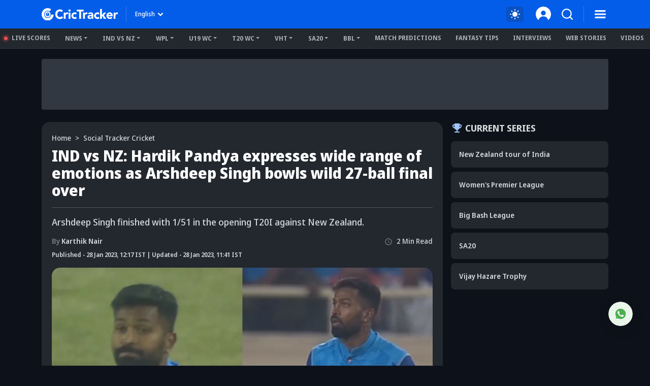

--- FILE ---
content_type: text/html; charset=utf-8
request_url: https://www.crictracker.com/social-tracker-cricket/ind-vs-nz-hardik-pandya-expresses-wide-range-of-emotions-as-arshdeep-singh-bowls-wild-27-ball-final-over/
body_size: 29834
content:
<!DOCTYPE html><html lang="en" data-critters-container><head><meta charset="utf-8" data-next-head><meta name="viewport" content="width=device-width" data-next-head><title data-next-head>IND vs NZ: Hardik Pandya expresses wide range of emotions as Arshdeep Singh bowls wild 27-ball final over</title><link rel="canonical" href="https://www.crictracker.com/social-tracker-cricket/ind-vs-nz-hardik-pandya-expresses-wide-range-of-emotions-as-arshdeep-singh-bowls-wild-27-ball-final-over/" data-next-head><link rel="amphtml" id="ampURL" href="https://www.crictracker.com/social-tracker-cricket/ind-vs-nz-hardik-pandya-expresses-wide-range-of-emotions-as-arshdeep-singh-bowls-wild-27-ball-final-over/?amp=1" data-next-head><meta name="viewport" content="width=device-width, initial-scale=1, maximum-scale=2"><meta name="msvalidate.01" content="1B0192E447E926F9912488A75A0D99F7"><meta name="Author" content="CricTracker"><meta property="og:locale" content="en_US"><meta name="description" content="Hardik Pandya was seen displaying a wide range of emotions during Arshdeep Singh&#x27;s expensive final over in the first T20I against New Zealand."><meta name="keywords" content="Hardik Pandya, Arshdeep Singh, IND vs NZ"><meta name="robots" content="index, nofollow"><meta property="og:title" content="IND vs NZ: Hardik Pandya expresses wide range of emotions as Arshdeep Singh bowls wild 27-ball final over"><meta property="og:type" content="article"><meta property="og:url" content="https://www.crictracker.com/social-tracker-cricket/ind-vs-nz-hardik-pandya-expresses-wide-range-of-emotions-as-arshdeep-singh-bowls-wild-27-ball-final-over/"><meta property="og:site_name" content="CricTracker"><meta property="og:image" content="https://media.crictracker.com/media/attachments/1674889031268_Hardik-Pandya.jpeg"><meta property="og:image:alt" content="IND vs NZ: Hardik Pandya expresses wide range of emotions as Arshdeep Singh bowls wild 27-ball final over"><meta property="og:image:width" content="640"><meta property="og:image:height" content="400"><meta property="og:image:url" content="https://media.crictracker.com/media/attachments/1674889031268_Hardik-Pandya.jpeg"><meta property="og:image:type" content="image/jpeg"><meta property="og:description" content="Hardik Pandya was seen displaying a wide range of emotions during Arshdeep Singh&#x27;s expensive final over in the first T20I against New Zealand."><meta name="twitter:card" content="summary_large_image"><meta name="twitter:site" content="@cricketracker"><meta name="twitter:domain" content="crictracker.com"><meta property="twitter:title" content="IND vs NZ: Hardik Pandya expresses wide range of emotions as Arshdeep Singh bowls wild 27-ball final over"><meta property="twitter:image" content="https://media.crictracker.com/media/attachments/1674889031268_Hardik-Pandya.jpeg"><meta property="twitter:url" content="https://www.crictracker.com/social-tracker-cricket/ind-vs-nz-hardik-pandya-expresses-wide-range-of-emotions-as-arshdeep-singh-bowls-wild-27-ball-final-over/"><meta property="twitter:image:alt" content="IND vs NZ: Hardik Pandya expresses wide range of emotions as Arshdeep Singh bowls wild 27-ball final over"><meta name="twitter:creator" content="Karthik Nair"><meta property="twitter:description" content="Hardik Pandya was seen displaying a wide range of emotions during Arshdeep Singh&#x27;s expensive final over in the first T20I against New Zealand."><meta property="article:publisher" content="https://www.facebook.com/Crictracker"><meta property="article:published_time" content="2023-01-28T12:17:00+05:30"><meta property="article:modified_time" content="2026-01-16T17:00:00+05:30"><meta property="article:author" content="Karthik Nair"><meta property="article:section" content="Social Cricket Tracker"><meta property="fb:pages" content="600228316674560"><meta property="fb:pages" content="307083702751174"><meta property="fb:pages" content="1644838162470778"><meta name="p:domain_verify" content="195bbe55be30c5d6ff0e09090afb9684"><meta property="fb:pages" content="352719408676818"><meta property="fb:app_id" content="1133939180696269"><meta name="media-engagement" content="true"><meta name="autoplay-media" content="enabled"><meta name="media-autoplay-allowed" content="true"><meta name="media-control" content="full"><meta name="media-playback" content="allowed"><meta name="verify-v1" content="https://www.crictracker.com/"><meta name="google-site-verification" content="ylfWXQC3h7qFtpXdivYoq5NHR54FYgmymmmgNyyTI2E"><script>
                (function () {
                  function setMode() {
                    const theme = window?.localStorage?.getItem("ct-theme") || 'dark'
                    if (theme === "dark") {
                      // console.log({theme}, document.body)
                      window.isDark = true
                      document?.body?.setAttribute('data-mode', 'dark')
                    } else {
                      window.isDark = false
                      document?.body?.setAttribute('data-mode', 'light')
                    }
                  }
                  document.addEventListener("DOMContentLoaded", () => {
                    setMode()
                  });
                  setMode()
                })()
                </script><meta name="theme-color" content="#045de9"><link rel="manifest" href="/manifest.json"><link rel="apple-touch-icon" sizes="180x180" href="https://www.crictracker.com/images/icons/apple-touch-icon.png"><link rel="icon" type="image/png" sizes="32x32" href="https://www.crictracker.com/images/icons/favicon-32x32.png"><link rel="icon" type="image/png" sizes="16x16" href="https://www.crictracker.com/images/icons/favicon-16x16.png"><script>var googletag = googletag || {}; googletag.cmd = googletag.cmd || [];</script><script>window._taboola = window._taboola || []; _taboola.push({flush: true});</script><style>::-webkit-scrollbar { display: none; }</style><link rel="dns-prefetch" href="https://cdn4-hbs.affinitymatrix.com"><link rel="preconnect" href="https://cdn4-hbs.affinitymatrix.com"><link data-next-font="size-adjust" rel="preconnect" href="/" crossorigin="anonymous"><script defer nomodule src="/_next/static/chunks/polyfills-42372ed130431b0a.js"></script><script defer src="/_next/static/chunks/38105-c26b54106077c0fb.js"></script><script defer src="/_next/static/chunks/17419.776cf2c0a2329080.js"></script><script defer src="/_next/static/chunks/46234.7336f4fec66cdcbf.js"></script><script defer src="/_next/static/chunks/87140.cd5647cbd1d712a5.js"></script><script defer src="/_next/static/chunks/51558.65a5c80a259da921.js"></script><script defer src="/_next/static/chunks/4175.744bfa4dc96c9781.js"></script><script defer src="/_next/static/chunks/47850.a4b721d680b0c776.js"></script><script defer src="/_next/static/chunks/35366-8bd60e6b7955cd30.js"></script><script defer src="/_next/static/chunks/14594.647cbb455b8b44c4.js"></script><script defer src="/_next/static/chunks/24125.f3de41855fb5988e.js"></script><script defer src="/_next/static/chunks/16114.072512e49a8d4b42.js"></script><script defer src="/_next/static/chunks/20082-cc1bd49b7369d2de.js"></script><script defer src="/_next/static/chunks/90227.4f9163a79ae7ea96.js"></script><script defer src="/_next/static/chunks/29703-cad75fae63189b26.js"></script><script defer src="/_next/static/chunks/16124.d27d944dd82664ff.js"></script><script defer src="/_next/static/chunks/60773.f9c61e07e18b2a6a.js"></script><script defer src="/_next/static/chunks/31145-01e1515871648c4b.js"></script><script defer src="/_next/static/chunks/43650.afc3dd59cbd2e93c.js"></script><script defer src="/_next/static/chunks/35757.9f47bbb2ff85ef9d.js"></script><script defer src="/_next/static/chunks/18275-5e05411a1d455959.js"></script><script defer src="/_next/static/chunks/80405.c897c3338b96530f.js"></script><script defer src="/_next/static/chunks/21133-d328173e4ba95de9.js"></script><script defer src="/_next/static/chunks/67696.9d26d4e3393c1034.js"></script><script defer src="/_next/static/chunks/16948-b73710077deb97ee.js"></script><script defer src="/_next/static/chunks/79004.8deae2e0dada8bb7.js"></script><script defer src="/_next/static/chunks/27599.84a15bcd6124ab65.js"></script><script defer src="/_next/static/chunks/81003.ae26e0cf1394c688.js"></script><script defer src="/_next/static/chunks/11832.14506ecc938676d9.js"></script><script defer src="/_next/static/chunks/50702.60f82ea4ee625b79.js"></script><script defer src="/_next/static/chunks/3125.e9ecc553a71951bf.js"></script><script defer src="/_next/static/chunks/73297.ce07916d457bc2ce.js"></script><script defer src="/_next/static/chunks/85807.8618f6ec72cedd5c.js"></script><script defer src="/_next/static/chunks/40488-dcbca7bc05e921ef.js"></script><script defer src="/_next/static/chunks/43875.6b511e2083c6f26b.js"></script><script defer src="/_next/static/chunks/13825.8139581349cfe216.js"></script><script defer src="/_next/static/chunks/57678.9d8a0b02c374c9ed.js"></script><script defer src="/_next/static/chunks/12626.4f78bb7305257828.js"></script><script defer src="/_next/static/chunks/11861.9027915293034a90.js"></script><script defer src="/_next/static/chunks/11360.2a282ffd03d86abc.js"></script><script defer src="/_next/static/chunks/20625.be6d22a3a2bd1bf0.js"></script><script defer src="/_next/static/chunks/15066.9fe593d661940605.js"></script><script defer src="/_next/static/chunks/81666.4b05895f61d203cf.js"></script><script defer src="/_next/static/chunks/72116.602fe33d65c23972.js"></script><script defer src="/_next/static/chunks/11424.289a9d79599f371e.js"></script><script defer src="/_next/static/chunks/59828.d96758a9e6c6e1a7.js"></script><script defer src="/_next/static/chunks/46667.1d342867a78a7594.js"></script><script defer src="/_next/static/chunks/56389.008f944acf3c923b.js"></script><script defer src="/_next/static/chunks/33558.390bf7bb18679445.js"></script><script defer src="/_next/static/chunks/77776.a9cd70b8592a33e1.js"></script><script defer src="/_next/static/chunks/98501.2033d2f63f43fc5d.js"></script><script defer src="/_next/static/chunks/12497.d3ba40ab6aa684f1.js"></script><script src="/_next/static/chunks/webpack-df297cb52d6a1fd9.js" defer></script><script src="/_next/static/chunks/framework-169d2ede68bb1c77.js" defer></script><script src="/_next/static/chunks/main-2c629fa998f5f5c0.js" defer></script><script src="/_next/static/chunks/pages/_app-f04efc86b0bdbfaf.js" defer></script><script src="/_next/static/chunks/78553-284a97e17900424b.js" defer></script><script src="/_next/static/chunks/pages/%5B...slug%5D-84e3f635190c735b.js" defer></script><script src="/_next/static/6W4tX3GO8Gojc9CFkqska/_buildManifest.js" defer></script><script src="/_next/static/6W4tX3GO8Gojc9CFkqska/_ssgManifest.js" defer></script><style>:root{--bs-primary:#045de9;--bs-secondary:#50555d;--bs-success:#14b305;--bs-info:#e7f0ff;--bs-warning:#ffc107;--bs-danger:#f14f4f;--bs-light:#f8f9fa;--bs-dark:#23272e;--bs-primary-rgb:4,93,233;--bs-secondary-rgb:80,85,93;--bs-success-rgb:20,179,5;--bs-info-rgb:231,240,255;--bs-warning-rgb:255,193,7;--bs-danger-rgb:241,79,79;--bs-light-rgb:248,249,250;--bs-dark-rgb:35,39,46;--bs-white-rgb:255,255,255;--bs-black-rgb:0,0,0;--bs-font-sans-serif:system-ui,-apple-system,"Segoe UI",Roboto,"Helvetica Neue",Arial,"Noto Sans","Liberation Sans",sans-serif,"Apple Color Emoji","Segoe UI Emoji","Segoe UI Symbol","Noto Color Emoji";--bs-body-font-family:var(--bs-font-sans-serif)}*,:after,:before{box-sizing:border-box}@media(prefers-reduced-motion:no-preference){:root{scroll-behavior:smooth}}body{-webkit-text-size-adjust:100%;-webkit-tap-highlight-color:rgba(0,0,0,0)}p{margin-bottom:1rem}ol,ul{margin-bottom:1rem}blockquote{margin:0 0 1rem}figure{margin:0 0 1rem}img,svg{vertical-align:middle}button{border-radius:0}button:focus:not(:focus-visible){outline:0}button{margin:0;font-family:inherit;font-size:inherit;line-height:inherit}[type=button],button{-webkit-appearance:button}[type=button]:not(:disabled),button:not(:disabled){cursor:pointer}iframe{border:0}.container{width:100%;padding-right:var(--bs-gutter-x,.75rem);padding-left:var(--bs-gutter-x,.75rem);margin-right:auto;margin-left:auto}@media(min-width:576px){.container{max-width:540px}}@media(min-width:768px){.container{max-width:720px}}@media(min-width:992px){.container{max-width:960px}}@media(min-width:1200px){.container{max-width:1140px}}@media(min-width:1400px){.container{max-width:1320px}}.row{--bs-gutter-x:1.5rem;--bs-gutter-y:0;display:flex;flex-wrap:wrap;margin-top:calc(-1*var(--bs-gutter-y));margin-right:calc(-.5*var(--bs-gutter-x));margin-left:calc(-.5*var(--bs-gutter-x))}.row>*{flex-shrink:0;width:100%;max-width:100%;padding-right:calc(var(--bs-gutter-x)*.5);padding-left:calc(var(--bs-gutter-x)*.5);margin-top:var(--bs-gutter-y)}.col-6{flex:0 0 auto;width:50%}.gx-3{--bs-gutter-x:1rem}@media(min-width:768px){.col-md-3{flex:0 0 auto;width:25%}.col-md-11{flex:0 0 auto;width:91.66666667%}}@media(min-width:992px){.col-lg-4{flex:0 0 auto;width:33.33333333%}.col-lg-8{flex:0 0 auto;width:66.66666667%}}@media(min-width:1400px){.col-xxl-3{flex:0 0 auto;width:25%}.gx-xxl-4{--bs-gutter-x:1.5rem}}.btn{display:inline-block;font-weight:400;line-height:1.5;color:#212529;text-align:center;text-decoration:none;vertical-align:middle;cursor:pointer;-webkit-user-select:none;-moz-user-select:none;user-select:none;background-color:transparent;border:1px solid transparent;padding:.375rem .75rem;font-size:1rem;border-radius:.25rem;transition:color .15s ease-in-out,background-color .15s ease-in-out,border-color .15s ease-in-out,box-shadow .15s ease-in-out}@media(prefers-reduced-motion:reduce){.btn{transition:none}}.btn:hover{color:#212529}.btn:focus{outline:0;box-shadow:0 0 0 .25rem rgba(4,93,233,.25)}.btn:disabled{pointer-events:none;opacity:.65}.btn-primary{color:#fff;background-color:#045de9;border-color:#045de9}.btn-primary:focus,.btn-primary:hover{color:#fff;background-color:#034fc6;border-color:#034aba}.btn-primary:focus{box-shadow:0 0 0 .25rem rgba(42,117,236,.5)}.btn-primary:active{color:#fff;background-color:#034aba;border-color:#0346af}.btn-primary:active:focus{box-shadow:0 0 0 .25rem rgba(42,117,236,.5)}.btn-primary:disabled{color:#fff;background-color:#045de9;border-color:#045de9}.btn-link{font-weight:400;color:#045de9;text-decoration:underline}.btn-link:hover{color:#034aba}.btn-link:disabled{color:#6c757d}.dropdown{position:relative}.dropdown-toggle{white-space:nowrap}.dropdown-toggle:after{display:inline-block;margin-left:.255em;vertical-align:.255em;content:"";border-top:.3em solid;border-right:.3em solid transparent;border-bottom:0;border-left:.3em solid transparent}.dropdown-toggle:empty:after{margin-left:0}.dropdown-menu{position:absolute;z-index:1000;display:none;min-width:10rem;padding:.5rem 0;margin:0;font-size:1rem;color:#212529;text-align:left;list-style:none;background-color:#fff;background-clip:padding-box;border:1px solid rgba(0,0,0,.15);border-radius:.25rem}.dropdown-item{display:block;width:100%;padding:.25rem 1rem;clear:both;font-weight:400;color:#212529;text-align:inherit;text-decoration:none;white-space:nowrap;background-color:transparent;border:0}.dropdown-item:focus,.dropdown-item:hover{color:#1e2125;background-color:#e9ecef}.dropdown-item:active{color:#fff;text-decoration:none;background-color:#045de9}.dropdown-item:disabled{color:#adb5bd;pointer-events:none;background-color:transparent}.navbar{flex-wrap:wrap;justify-content:space-between}.navbar-nav{display:flex;flex-direction:column;padding-left:0;margin-bottom:0;list-style:none}.navbar-expand{flex-wrap:nowrap;justify-content:flex-start}.navbar-expand .navbar-nav{flex-direction:row}.align-middle{vertical-align:middle!important}.overflow-auto{overflow:auto!important}.overflow-hidden{overflow:hidden!important}.d-inline{display:inline!important}.d-inline-block{display:inline-block!important}.d-block{display:block!important}.d-flex{display:flex!important}.d-none{display:none!important}.position-relative{position:relative!important}.position-absolute{position:absolute!important}.position-fixed{position:fixed!important}.position-sticky{position:-webkit-sticky!important;position:sticky!important}.top-0{top:0!important}.bottom-0{bottom:0!important}.start-0{left:0!important}.start-50{left:50%!important}.border-0{border:0!important}.w-100{width:100%!important}.mw-100{max-width:100%!important}.h-auto{height:auto!important}.flex-column{flex-direction:column!important}.flex-column-reverse{flex-direction:column-reverse!important}.flex-wrap{flex-wrap:wrap!important}.justify-content-end{justify-content:flex-end!important}.justify-content-center{justify-content:center!important}.justify-content-between{justify-content:space-between!important}.justify-content-around{justify-content:space-around!important}.align-items-start{align-items:flex-start!important}.align-items-center{align-items:center!important}.order-2{order:2!important}.m-0{margin:0!important}.m-1{margin:.25rem!important}.m-auto{margin:auto!important}.mx-1{margin-right:.25rem!important;margin-left:.25rem!important}.mx-auto{margin-right:auto!important;margin-left:auto!important}.my-1{margin-top:.25rem!important;margin-bottom:.25rem!important}.my-3{margin-top:1rem!important;margin-bottom:1rem!important}.mt-2{margin-top:.5rem!important}.mt-3{margin-top:1rem!important}.mt-4{margin-top:1.5rem!important}.me-2{margin-right:.5rem!important}.mb-0{margin-bottom:0!important}.mb-1{margin-bottom:.25rem!important}.mb-2{margin-bottom:.5rem!important}.mb-3{margin-bottom:1rem!important}.mb-4{margin-bottom:1.5rem!important}.ms-1{margin-left:.25rem!important}.ms-2{margin-left:.5rem!important}.ms-auto{margin-left:auto!important}.mx-n1{margin-right:-.25rem!important;margin-left:-.25rem!important}.p-0{padding:0!important}.p-1{padding:.25rem!important}.px-2{padding-right:.5rem!important;padding-left:.5rem!important}.px-3{padding-right:1rem!important;padding-left:1rem!important}.py-1{padding-top:.25rem!important;padding-bottom:.25rem!important}.py-2{padding-top:.5rem!important;padding-bottom:.5rem!important}.pt-0{padding-top:0!important}.pt-2{padding-top:.5rem!important}.pt-3{padding-top:1rem!important}.pe-2{padding-right:.5rem!important}.pb-0{padding-bottom:0!important}.pb-2{padding-bottom:.5rem!important}.pb-3{padding-bottom:1rem!important}.pb-4{padding-bottom:1.5rem!important}.ps-2{padding-left:.5rem!important}.ps-4{padding-left:1.5rem!important}.fw-bold{font-weight:700!important}.text-center{text-align:center!important}.text-uppercase{text-transform:uppercase!important}.text-capitalize{text-transform:capitalize!important}.text-nowrap{white-space:nowrap!important}.text-primary{--bs-text-opacity:1;color:rgba(var(--bs-primary-rgb),var(--bs-text-opacity))!important}.text-dark{--bs-text-opacity:1;color:rgba(var(--bs-dark-rgb),var(--bs-text-opacity))!important}.text-muted{--bs-text-opacity:1;color:#757a82!important}.bg-primary{--bs-bg-opacity:1;background-color:rgba(var(--bs-primary-rgb),var(--bs-bg-opacity))!important}.bg-secondary{--bs-bg-opacity:1;background-color:rgba(var(--bs-secondary-rgb),var(--bs-bg-opacity))!important}.bg-transparent{--bs-bg-opacity:1;background-color:transparent!important}.rounded-2{border-radius:.25rem!important}.rounded-circle{border-radius:50%!important}.rounded-pill{border-radius:50rem!important}@media(min-width:768px){.d-md-inline{display:inline!important}.d-md-inline-block{display:inline-block!important}.d-md-block{display:block!important}.d-md-flex{display:flex!important}.d-md-none{display:none!important}.flex-md-row{flex-direction:row!important}.flex-md-nowrap{flex-wrap:nowrap!important}.align-items-md-center{align-items:center!important}.order-md-1{order:1!important}.mt-md-0{margin-top:0!important}.mt-md-2{margin-top:.5rem!important}.mt-md-3{margin-top:1rem!important}.mb-md-0{margin-bottom:0!important}.mb-md-2{margin-bottom:.5rem!important}.mb-md-3{margin-bottom:1rem!important}.mb-md-4{margin-bottom:1.5rem!important}.ms-md-2{margin-left:.5rem!important}.ms-md-3{margin-left:1rem!important}.px-md-2{padding-right:.5rem!important;padding-left:.5rem!important}.py-md-1{padding-top:.25rem!important;padding-bottom:.25rem!important}.py-md-3{padding-top:1rem!important;padding-bottom:1rem!important}.py-md-4{padding-top:1.5rem!important;padding-bottom:1.5rem!important}.pt-md-0{padding-top:0!important}.pt-md-3{padding-top:1rem!important}.ps-md-1{padding-left:.25rem!important}.text-md-start{text-align:left!important}}@media(min-width:992px){.flex-lg-wrap{flex-wrap:wrap!important}.justify-content-lg-start{justify-content:flex-start!important}.my-lg-4{margin-top:1.5rem!important;margin-bottom:1.5rem!important}.mt-lg-2{margin-top:.5rem!important}.ms-lg-3{margin-left:1rem!important}.pb-lg-0{padding-bottom:0!important}}@media(min-width:1200px){.me-xl-3{margin-right:1rem!important}.px-xl-4{padding-right:1.5rem!important;padding-left:1.5rem!important}}@font-face{font-family:Noto Sans Display;font-style:normal;font-weight:500;font-stretch:100%;font-display:swap;src:url(/_next/static/media/noto-sans.cfd97686.woff2) format("woff2");unicode-range:u+00??,u+0131,u+0152-0153,u+02bb-02bc,u+02c6,u+02da,u+02dc,u+2000-206f,u+2074,u+20ac,u+2122,u+2191,u+2193,u+2212,u+2215,u+feff,u+fffd}@font-face{font-family:Noto Sans Display;font-style:normal;font-weight:600;font-stretch:100%;font-display:swap;src:url(/_next/static/media/noto-sans.cfd97686.woff2) format("woff2");unicode-range:u+00??,u+0131,u+0152-0153,u+02bb-02bc,u+02c6,u+02da,u+02dc,u+2000-206f,u+2074,u+20ac,u+2122,u+2191,u+2193,u+2212,u+2215,u+feff,u+fffd}@font-face{font-family:Noto Sans Display;font-style:normal;font-weight:700;font-stretch:100%;font-display:swap;src:url(/_next/static/media/noto-sans.cfd97686.woff2) format("woff2");unicode-range:u+00??,u+0131,u+0152-0153,u+02bb-02bc,u+02c6,u+02da,u+02dc,u+2000-206f,u+2074,u+20ac,u+2122,u+2191,u+2193,u+2212,u+2215,u+feff,u+fffd}@font-face{font-family:Noto Sans Display;font-style:normal;font-weight:800;font-stretch:100%;font-display:swap;src:url(/_next/static/media/noto-sans.cfd97686.woff2) format("woff2");unicode-range:u+00??,u+0131,u+0152-0153,u+02bb-02bc,u+02c6,u+02da,u+02dc,u+2000-206f,u+2074,u+20ac,u+2122,u+2191,u+2193,u+2212,u+2215,u+feff,u+fffd}:root{--font-color:#d2d5d9;--font-color-dark:#23272e;--font-color-light:#fff;--font-secondary:#d2d5d9;--theme-bg:#0d121a;--light-mode-bg:#23272e;--theme-color:#23272e;--theme-color-light:#fff;--theme-color-medium:#a6c8ff;--theme-dark2:#a7acb4;--font-dark:#50545d;--border-color:#a7acb4;--border-medium:#323842;--font-light:#a7acb4;--light:#323842;--light-bg:#0d121a;--theme-medium:#a7acb4;--theme-light:#323842;--theme-light2:#0d121a;--theme-light-medium:#50555d;--theme-light-dark:#0d121a;--border-light:#50555d;--border-dark2:#0d121a;--border-input:#50555d;--light-color:#0d121a;--light-color-medium:#23272e;--theme-medium2:#a7acb4;--border-light2:#50555d;--danger:#ff7c7c;--bs-dark-rgb:210,213,217;--bs-secondary-rgb:117,122,130;--bs-info-rgb:80,85,93;--bs-light-rgb:13,18,26;--bs-primary-rgb:166,200,255;--bs-white-rgb:35,39,46;--button-tab:#fff;--accoridion-btn:#fff;--sports-brand:#23272e;--sports-dektop:#23272e;--shorts-bg:#23272e;--also-reads-bg:#e8efff;--also-card-bg:#313842;--text-prediction-text:#fff;--prediction-overlay:#23272ef7;--prediction-card:#0d121ab8}:root{scroll-behavior:auto}*{margin:0;padding:0;outline:none}body{background:var(--theme-bg);font:500 14px/20px Noto Sans Display,Noto Sans Display fallback;color:var(--font-color);-webkit-text-size-adjust:none}ol,ul{padding:0;list-style:none}a{color:inherit;text-decoration:none;outline:none;cursor:pointer}a:HOVER,a:active,a:focus,a:visited{text-decoration:none;outline:none}a:HOVER{color:var(--theme-color-light)}h1{margin:0 0 16px;font-size:36px;line-height:44px;font-weight:800}h2{font-size:32px;line-height:40px}h2,h3{margin:0 0 16px;font-weight:700}h3{font-size:24px;line-height:35px}h4{margin:0 0 16px;font-size:21px;line-height:32px;font-weight:700}.xsmall-text{font-size:12px;line-height:18px}.font-semi{font-weight:600}b{font-weight:700}img{max-width:100%;border:0}.btn,.btn-link,button,button[type=button]{text-decoration:none}.btn-link:focus,.btn:focus,button:focus,button[type=button]:focus{outline:none;box-shadow:none}.btn-link{padding:0;color:inherit;font-size:inherit;line-height:inherit}.dropdown-menu{padding:10px;max-height:calc(100vh - 100px);background:var(--light-mode-bg);font-size:12px;line-height:17px;font-weight:600;border:none;box-shadow:0 12px 24px rgba(0,0,0,.16);border-radius:16px;overflow:auto}.dropdown-menu .dropdown-item{padding:6px 0;font-weight:inherit;color:var(--font-color)}.dropdown-menu .dropdown-item:focus,.dropdown-menu .dropdown-item:hover{background:transparent;color:var(--theme-color-medium)}.dropdown-menu .dropdown-item:focus{color:var(--font-color)}.common-section{padding:30px 0}.common-box{margin-bottom:24px;padding:16px;background:var(--light-mode-bg);border-radius:16px}.common-box>:last-child{margin-bottom:0}.twitter-tweet{margin:0 auto!important}@media(min-width:992px)and (max-width:1400px){.common-sidebar:not(.bt-width){width:calc(310px + var(--bs-gutter-x)*1)}.left-content{width:calc(100% - (310px + var(--bs-gutter-x)*1))}}@media(min-width:1200px)and (max-width:1399px){h1{font-size:34px;line-height:40px}}@media(min-width:992px)and (max-width:1199px){h1{font-size:30px;line-height:38px}h1,h2{margin:0 0 12px}h2{font-size:28px;line-height:36px}h3{margin:0 0 12px;font-size:22px;line-height:32px}h4{margin:0 0 12px;font-size:19px;line-height:28px}}@media(max-width:991px){body{font-size:13px;line-height:18px}h1{font-size:32px;line-height:40px}h1,h2{margin:0 0 10px}h2{font-size:26px;line-height:34px}h3{margin:0 0 10px;font-size:21px;line-height:30px}h4{margin:0 0 10px;font-size:18px;line-height:27px}.common-sidebar{margin-top:24px}.common-box{margin-bottom:20px}}@media(max-width:767px){h1{font-size:28px;line-height:36px}h1,h2{margin:0 0 12px}h2{font-size:24px;line-height:30px}h3{font-size:22px;line-height:32px}h3,h4{margin:0 0 8px}h4{font-size:19px;line-height:28px}.common-section{padding:20px 0}.common-box{padding:12px;border-radius:12px}.common-sidebar{margin-top:24px}}@media(max-width:575px){h1{font-size:24px;line-height:30px}h2{font-size:22px;line-height:28px}h3{font-size:20px;line-height:27px}h4{font-size:16px}h4{line-height:22px}}.br-sm{border-radius:8px}.br-md{border-radius:12px}.br-lg{border-radius:16px}.light-bg{background:var(--light-mode-bg)}.theme-bg{background:var(--theme-bg)}.a-transition:after,.c-transition{transition:all .24s ease-in-out}@media(max-width:767px){.br-md{border-radius:8px}.br-lg{border-radius:12px}}.badge{padding:0 6px;display:inline-block;font-size:11px;line-height:16px;border-radius:2em;color:#fff;text-transform:uppercase;max-width:100%;text-align:center;white-space:nowrap;vertical-align:baseline}.badge.bg-primary{background:var(--theme-light)!important;color:var(--theme-color-light)}body:not(.mobileWebView) .ads-box{background-color:var(--light)}body:not(.mobileWebView) .ads-box:not(:empty){padding:5px}.hd-search-ot{min-width:48px;min-height:32px}.searchItem{position:relative;z-index:3}.searchItem .searchBtn{width:32px}.searchItem button{position:relative;z-index:1}@media(max-width:767px){.hd-search-ot{min-width:37px;min-height:32px;min-height:auto}.searchItem .searchBtn{width:28px}.searchItem>.searchBtn{display:none}}</style><link rel="stylesheet" href="/_next/static/css/cad299d1e3916c75.css" data-n-g media="print" onload="this.media='all'"><noscript><link rel="stylesheet" href="/_next/static/css/cad299d1e3916c75.css"></noscript><style>.style_siteHeader__GkIYy{background:#045de9;top:0;height:56px;padding:12px 0;font-size:12px;line-height:20px;z-index:10;transition:all .2s linear .1s}.style_navLink__EC4m0{margin-left:16px;color:#fff;font-weight:700;border:none;background-color:transparent}.style_navLink__EC4m0:hover{color:#fff}.style_logo__LXonp{width:150px}.style_separator__jqR8V{width:1px;height:32px;background:hsla(0,0%,100%,.2)}.style_langMenu__0lmu1>button{color:#fff}.style_langMenu__0lmu1>button:after{margin-left:2px;width:18px;height:18px;background:url(/_next/static/media/down-caret.9f31fae6.svg) no-repeat 50%/cover;border:none}.style_langMenu__0lmu1>button:focus,.style_langMenu__0lmu1>button:hover{color:#fff}.style_iconItem__NEF7g svg{width:32px;height:32px}.style_smSignin__XY9r8{width:30px}@media(min-width:768px)and (max-width:991px){.style_navLink__EC4m0{margin-left:9px}.style_logo__LXonp{width:140px}.style_separator__jqR8V{height:26px}.style_iconItem__NEF7g svg{width:26px;height:26px}}@media(max-width:767px){.style_siteHeader__GkIYy{height:52px;position:-webkit-sticky;position:sticky;padding:10px 0}.style_navLink__EC4m0{margin-left:9px}.style_logo__LXonp{width:138px}.style_separator__jqR8V{height:26px}.style_iconItem__NEF7g svg{width:28px;height:28px}}@media(max-width:575px){.style_siteHeader__GkIYy{height:52px}.style_navLink__EC4m0{margin-left:4px}.style_smSignin__XY9r8{width:28px}}@media(max-width:340px){.style_logo__LXonp{width:128px}}</style><link rel="stylesheet" href="/_next/static/css/a76465f5a45b50f4.css" media="print" onload="this.media='all'"><noscript><link rel="stylesheet" href="/_next/static/css/a76465f5a45b50f4.css"></noscript><link rel="stylesheet" href="/_next/static/css/b15b1b5f5cf93fd9.css" media="print" onload="this.media='all'"><noscript><link rel="stylesheet" href="/_next/static/css/b15b1b5f5cf93fd9.css"></noscript><style>.style_headerMenu__aN0Lh .style_liveUpdate__ElelH:before{content:"";position:absolute;display:block}.style_headerMenu__aN0Lh{padding:6px 0;line-height:16px;border-bottom:1px solid var(--theme-light);height:40px}.style_headerMenu__aN0Lh .style_navItem___h04i,.style_headerMenu__aN0Lh .style_navMore__T1Gu6{margin-right:12px;padding:5px 8px;color:var(--theme-dark2)}.style_headerMenu__aN0Lh .style_navItem___h04i:hover,.style_headerMenu__aN0Lh .style_navMore__T1Gu6:hover{color:var(--theme-color-light)}.style_headerMenu__aN0Lh li:last-child .style_navMore__T1Gu6{margin-right:0}.style_headerMenu__aN0Lh .style_liveUpdate__ElelH:before{margin-right:8px;position:relative;width:7px;height:7px;display:inline-block;border-radius:50%;background:#f14f4f;box-shadow:0 0 0 4px rgba(241,79,79,.2)}.style_headerMenu__aN0Lh .style_dropdownMenu__4f3_A{padding:10px 16px;border-radius:0 0 8px 8px;min-width:220px;margin-top:-5px}.style_headerMenu__aN0Lh .style_dropdownMenu__4f3_A a{padding:11px 0;font-size:13px;border-bottom:1px solid var(--border-input)}.style_headerMenu__aN0Lh .style_dropdownMenu__4f3_A a:last-child{border:none}@media(max-width:1199px){.style_headerMenu__aN0Lh .style_navItem___h04i,.style_headerMenu__aN0Lh .style_navMore__T1Gu6{margin-right:2px}}@media(max-width:991px){.style_headerMenu__aN0Lh .style_dropdownMenu__4f3_A a{padding:9px 0;font-size:12px}}</style><link rel="stylesheet" href="/_next/static/css/da99136f4b14eb6d.css" media="print" onload="this.media='all'"><noscript><link rel="stylesheet" href="/_next/static/css/da99136f4b14eb6d.css"></noscript><style>.style_articleBlock__VY1ZQ{padding:22px 20px}.style_title__Ih5LE{font-size:30px;line-height:34px;color:var(--font-color-light)}.style_subTitle__9_H2X{font-weight:500;font-size:18px;line-height:24px;border-top:1px solid var(--border-light)}.style_views__UVacQ svg{margin-right:6px;width:20px;height:20px}.style_views__UVacQ.style_duration__g_6xP svg{width:20px;height:16px}.style_iconOuter___AcTI{min-width:26px;min-height:20px}.style_postImg__R5q44 picture img{aspect-ratio:16/10;object-fit:cover}.style_postImg__R5q44 .style_icon__ftWzR{width:24px;height:24px;cursor:pointer;z-index:2}.style_postImg__R5q44 .style_icon__ftWzR:hover~.style_caption__4GVyM{opacity:1}.style_captionBlock__vFtBH{left:12px;bottom:12px;width:calc(100% - 24px)}.style_caption__4GVyM{opacity:0;line-height:16px}.style_articleActionsMob__zT0Rb{margin:0 -20px;top:54px;z-index:5}.style_notoFont__D3xZz{font-family:Noto Sans Display,-apple-system,BlinkMacSystemFont,Segoe UI,Roboto,Oxygen,Ubuntu,sans-serif!important}.style_notoFont__D3xZz *{font-family:inherit!important}@media(max-width:1199px){.style_title__Ih5LE{font-size:26px;line-height:31px}.style_subTitle__9_H2X{font-size:17px;line-height:23px}}@media(max-width:991px){.style_title__Ih5LE{font-size:24px;line-height:29px}.style_subTitle__9_H2X{font-size:16px;line-height:22px}}@media(max-width:767px){.style_articleActionsMob__zT0Rb{top:0}.style_title__Ih5LE{margin-bottom:8px;font-size:20px;line-height:26px}}@media(max-width:575px){.style_articleBlockSec__R20Gv{padding:4px 0 12px}.style_articleBlock__VY1ZQ{margin:0 -12px;padding:16px 12px;border-radius:0}.style_subTitle__9_H2X{font-size:16px}.style_postImg__R5q44{margin:0 -12px;border-radius:0}.style_articleActionsMob__zT0Rb{margin:0 -12px}}</style><link rel="stylesheet" href="/_next/static/css/27430f101f401eeb.css" media="print" onload="this.media='all'"><noscript><link rel="stylesheet" href="/_next/static/css/27430f101f401eeb.css"></noscript><style>.style_breadcrumb__mf4ER .style_item__zcYDx+.style_item__zcYDx:before{content:">";float:none;padding-right:.5rem;color:var(--font-color)}</style><link rel="stylesheet" href="/_next/static/css/f77f8dfe2568b70e.css" media="print" onload="this.media='all'"><noscript><link rel="stylesheet" href="/_next/static/css/f77f8dfe2568b70e.css"></noscript><style>.style_shareList__sSFIn{padding:12px 0;border-bottom:1px solid var(--border-light)}.style_shareList__sSFIn>*{flex:1 1}.style_item__NoaHU .style_icon__KHvP_{padding:10px;width:44px;height:44px;border:1px solid var(--border-input);box-shadow:0 2px 4px rgba(var(--bs-dark-rgb),.2)}.style_item__NoaHU .style_icon__KHvP_ img{filter:brightness(0)}.style_item__NoaHU:hover{color:var(--font-color)}.style_item__NoaHU.style_share__zEdGR:after{display:none}.style_currentClap__hn3wS{width:24px;height:24px;line-height:24px;color:#fff;opacity:0;top:-16px;transform:translateX(-75%)}.style_dropdownItem__aSQ_y:after{display:none}@media(max-width:1400px){.style_item__NoaHU .style_icon__KHvP_{margin:0;padding:8px;width:40px;height:40px}}@media(max-width:575px){.style_shareList__sSFIn{padding:8px 0}.style_item__NoaHU .style_icon__KHvP_{padding:6px;width:32px;height:32px}}</style><link rel="stylesheet" href="/_next/static/css/114969336fdcd56c.css" media="print" onload="this.media='all'"><noscript><link rel="stylesheet" href="/_next/static/css/114969336fdcd56c.css"></noscript><style>.style_commonContent__o1wUn{font-size:18px;line-height:1.65;color:var(--font-secondary)}.style_commonContent__o1wUn p{margin-bottom:1.111em}.style_commonContent__o1wUn h3{margin:0 0 .88em;font-size:1.333em;line-height:1.44}.style_commonContent__o1wUn a{color:var(--theme-color-medium);text-decoration:underline}.style_commonContent__o1wUn a:hover{color:var(--theme-font)}.style_commonContent__o1wUn blockquote{margin-bottom:1.3333em;padding:16px 16px 20px 66px;background:#e7f0ff url(/_next/static/media/quote-icon.4c2037b0.svg) no-repeat 16px 14px/40px auto;font-size:1.1666em;line-height:1.5238em;color:#0e3778;font-style:italic;border-radius:16px}.style_commonContent__o1wUn blockquote p:last-child{margin:0}.style_commonContent__o1wUn p:empty{margin:0}@media(max-width:1399px){.style_commonContent__o1wUn p{margin-bottom:1.0588em}.style_commonContent__o1wUn blockquote{font-size:1.1176em;line-height:1.4736em}}@media(max-width:991px){.style_commonContent__o1wUn blockquote,.style_commonContent__o1wUn p{margin-bottom:.9em}.style_commonContent__o1wUn blockquote{font-size:1.0625em;line-height:1.64705em}}@media(max-width:575px){.style_commonContent__o1wUn h3{margin:0 0 .8em;font-size:1.333em;line-height:1.35}.style_commonContent__o1wUn blockquote{padding:62px 16px 20px}}</style><link rel="stylesheet" href="/_next/static/css/ce04f749e3fee581.css" media="print" onload="this.media='all'"><noscript><link rel="stylesheet" href="/_next/static/css/ce04f749e3fee581.css"></noscript><style>.style_followUs__vH__n{background:var(--theme-light)}.style_followUs__vH__n p{color:var(--theme-dark2)}.style_icon__WtE6N{width:32px}.style_followList__LwuSJ{width:50%}@media(max-width:575px){.style_icon__WtE6N{width:23px}.style_followList__LwuSJ{width:calc(100% - 84px)}}</style><link rel="stylesheet" href="/_next/static/css/c1915840765c59b2.css" media="print" onload="this.media='all'"><noscript><link rel="stylesheet" href="/_next/static/css/c1915840765c59b2.css"></noscript><style>.style_tipsNote__BM04c{padding:12px}.style_itemTitle___0irW{margin-bottom:12px;padding-bottom:12px;border-bottom:1px solid var(--light)}@media(max-width:1199px){.style_itemTitle___0irW{margin-bottom:8px;padding-bottom:8px}}</style><link rel="stylesheet" href="/_next/static/css/20a312b134b680ce.css" media="print" onload="this.media='all'"><noscript><link rel="stylesheet" href="/_next/static/css/20a312b134b680ce.css"></noscript><style>.style_likeComment__3Ev_8{background:var(--theme-light)}.style_item__G86Vt{flex:1 1}.style_item__G86Vt+.style_item__G86Vt{border-left:1px solid rgba(var(--bs-primary-rgb),.2)}.style_icon__Q4XVz{width:32px;filter:brightness(0)}@media(max-width:575px){.style_icon__Q4XVz{width:24px}}</style><link rel="stylesheet" href="/_next/static/css/92c43695f7dadd25.css" media="print" onload="this.media='all'"><noscript><link rel="stylesheet" href="/_next/static/css/92c43695f7dadd25.css"></noscript><style>.style_siteFooter__0And8{background:#323842;border-radius:24px 24px 0 0;color:#fff}.style_siteFooter__0And8 h4{min-width:118px;font-size:14px;line-height:19px;letter-spacing:.5px;background:#323842}.style_siteFooter__0And8 a{color:#fff}.style_siteFooter__0And8 a:focus,.style_siteFooter__0And8 a:hover{color:#a6c8ff}.style_footerInner__xTuJ_ li{margin-bottom:11px}.style_footerInner__xTuJ_ li:last-child{margin-bottom:0}.style_widgetTitle__zUKhJ:before{content:"";display:block;position:absolute;top:50%;left:0;width:100%;height:2px;background:#50555d}.style_footerLogo__Udu61{width:175px}.style_footerBottom__Cni9n{margin-top:30px;padding-top:30px;font-size:12px;line-height:17px;border-top:1px solid #50555d}.style_quickLink__LX8Iq{min-height:24px}.style_quickLink__LX8Iq li{margin-right:20px;letter-spacing:.2px}.style_quickLink__LX8Iq li:last-child{margin-right:0}.style_downloadApp__b2ix4 a{margin-right:20px}.style_downloadApp__b2ix4 a:last-child{margin-right:0}.style_downloadApp__b2ix4,.style_socialMenu__fisja{margin:24px 0 20px}.style_socialMenu__fisja li{margin-right:12px}.style_socialMenu__fisja li:last-child{margin-right:0}.style_socialMenu__fisja a{width:32px}.style_whatsappFollow__xcp0l{width:48px;bottom:78px;right:34px;z-index:15;box-shadow:0 6px 24px 0 rgba(0,0,0,.13)}@media(min-width:768px)and (max-width:991px){.style_siteFooter__0And8 h4{min-width:90px;font-size:13px;line-height:18px}.style_footerInner__xTuJ_ li{margin-bottom:8px}.style_footerLogo__Udu61{width:150px}.style_quickLink__LX8Iq li{margin-right:8px;font-size:11.5px}.style_downloadApp__b2ix4 a{margin-right:10px}}.style_scrollTop__GWnrN{width:44px;height:44px;z-index:15;bottom:24px;right:36px;box-shadow:0 0 12px 4px rgba(var(--bs-dark-rgb),.1)}.style_scrollTop__GWnrN svg{width:20px;height:20px}.style_scrollTop__GWnrN path{fill:var(--theme-color-light)}@media(max-width:767px){.style_siteFooter__0And8 a{font-size:14px;line-height:20px}.style_footerInner__xTuJ_ [class*=col]:first-child{width:60%}.style_footerInner__xTuJ_ [class*=col]:nth-child(2){width:40%}.style_footerInner__xTuJ_ [class*=col]:nth-child(2n) .style_widgetTitle__zUKhJ,.style_footerInner__xTuJ_ [class*=col]:nth-child(2n) ul{text-align:right}.style_footerInner__xTuJ_ ul{text-align:left}.style_widgetTitle__zUKhJ{max-width:inherit;text-align:left}.style_widgetTitle__zUKhJ:before{display:none}.style_footerBottom__Cni9n{margin-top:24px;padding-top:24px}.style_logoBlock__Q2cOD li{margin:10px 10px 5px}.style_downloadApp__b2ix4{margin:18px 0;width:100%}.style_socialMenu__fisja li{margin-right:12px}.style_socialMenu__fisja li:last-child{margin-right:0}.style_copyright__gPuJc{border-top:1px solid #50555d}.style_copyright__gPuJc>*{width:100%}.style_copyright__gPuJc p{font-size:14px;line-height:20px}.style_scrollTop__GWnrN{bottom:130px;right:10px}.style_whatsappFollow__xcp0l{width:46px;bottom:130px;right:11px}}</style><link rel="stylesheet" href="/_next/static/css/30474daa8ce8c1e0.css" media="print" onload="this.media='all'"><noscript><link rel="stylesheet" href="/_next/static/css/30474daa8ce8c1e0.css"></noscript><noscript data-n-css></noscript><link rel="preload" as="font" crossorigin="anonymous" href="/_next/static/media/noto-sans.cfd97686.woff2"></head><body id="body"><noscript><iframe src="https://www.googletagmanager.com/ns.html?id=GTM-T8RSSK2" height="0" width="0" style="display:none;visibility:hidden"></iframe></noscript><noscript><img height="1" width="1" style="display:none" src="https://www.facebook.com/tr?id=1506336022995127&amp;ev=PageView&amp;noscript=1" alt="Facebook"></noscript><noscript><img src="https://sb.scorecardresearch.com/p?c1=2&amp;c2=40049797&amp;cv=3.9.1&amp;cj=1"></noscript><div id="__next"><div id="g_one_tap" data-type="onload" data-cancel_on_tap_outside="false" data-shape="rectangular" data-theme="filled_blue" data-auto_prompt="true" style="position:fixed;top:0;right:0;width:0;z-index:999999"></div><header class="style_siteHeader__GkIYy undefined false position-sticky"><div class="container"><nav class="undefined d-flex align-items-center position-sticky top-0 p-0 navbar navbar-expand navbar-light"><a class="style_logo__LXonp  navbar-brand d-block m-0 p-0" href="/"><img alt="logo" loading="lazy" width="150" height="24" decoding="async" data-nimg="1" class="d-block w-100 h-auto " style="color:transparent" src="/_next/static/media/logo.9bce43e9.svg"></a><span class="style_separator__jqR8V d-none d-md-block ms-1 ms-md-2 ms-lg-3"></span><div class="style_langMenu__0lmu1 common-dropdown d-none d-md-block ms-md-2 ms-lg-3 dropdown"><button type="button" id="language" aria-expanded="false" class="d-flex xsmall-text p-0 bg-transparent align-items-center a-transition dropdown-toggle btn btn-link">English</button></div><div class="undefined ms-auto align-items-center navbar-nav"><a href="/sign-in/" class="d-none">Sign in</a><div class></div><a class="style_smSignin__XY9r8 ms-2 ms-md-3 rounded-pill" href="/sign-in/"><img alt="user name" loading="lazy" width="32" height="32" decoding="async" data-nimg="1" class="d-block w-100 h-auto " style="color:transparent" src="/_next/static/media/user-icon.6b90a9b5.svg"></a><div class="hd-search-ot d-none d-md-block"><div class=" style_navLink__EC4m0 style_iconItem__NEF7g p-0 searchItem"><button type="button" class="searchBtn border-0 btn btn-link"><img alt="logo" loading="lazy" width="32" height="32" decoding="async" data-nimg="1" class="d-block w-100 h-auto " style="color:transparent" src="/_next/static/media/search-icon.2395abfa.svg"></button></div></div><span class="style_separator__jqR8V d-none d-md-block ms-1 ms-md-2 ms-lg-3"></span><button type="button" aria-label="menu" class="style_navLink__EC4m0 style_iconItem__NEF7g p-0 d-none d-md-block btn btn-primary"><svg width="32px" height="32px" viewBox="0 0 32 32" version="1.1" xmlns="http://www.w3.org/2000/svg"><g id="menu-icon" stroke="none" stroke-width="1" fill="none" fill-rule="evenodd"><g id="ic_search" fill-rule="nonzero"><rect id="ViewBox" x="0" y="0" width="32" height="32"/></g><g id="Group-me"><rect id="Rectangle" fill-opacity="0" fill="#D8D8D8" x="0" y="0" width="32" height="32"/><path d="M27,20.8 L25.7150442,24 L5,24 L6.28495575,20.8 L27,20.8 Z M27,14.4 L27,17.6 L5,17.6 L5,14.4 L27,14.4 Z M27,8 L25.7150442,11.2 L5,11.2 L6.28495575,8 L27,8 Z" id="Shape-me" fill="#FFFFFF"/></g></g></svg></button></div></nav></div></header><div class="style_headerMenu__aN0Lh light-bg xsmall-text d-flex text-nowrap overflow-auto"><ul class="d-flex mb-0 m-auto"><li><a class="style_navItem___h04i  style_liveUpdate__ElelH text-uppercase fw-bold d-block br-sm" target="_self" href="/live-scores/">Live Scores</a></li><li><div id="uniq69688497ee640c20af0e06f6" class="dropdown"><button type="button" id="69688497ee640c20af0e06f6" aria-expanded="false" class="style_navMore__T1Gu6 text-uppercase fw-bold d-block dropdown-toggle btn btn-link">News</button><div id="69688497ee640c20af0e06f6" x-placement="bottom-start" class="style_dropdownMenu__4f3_A position-fixed dropdown-menu"><a class="dropdown-item" href="/cricket-news/">Cricket News</a><a class="dropdown-item" href="/cricketer-net-worth/">Net Worth</a><a class="dropdown-item" href="/cricket-appeal/">Cricket Appeal</a><a class="dropdown-item" href="/cricket-analysis/">Analysis</a><a class="dropdown-item" href="/cricket-stats-mania/">Stats Mania</a><a class="dropdown-item" href="/twitter-reactions-cricket/">Twitter Reactions</a><a class="dropdown-item" href="/social-tracker-cricket/">Social Tracker</a></div></div></li><li><div id="uniq69688497ee640c20af0e06fe" class="dropdown"><button type="button" id="69688497ee640c20af0e06fe" aria-expanded="false" class="style_navMore__T1Gu6 text-uppercase fw-bold d-block dropdown-toggle btn btn-link">IND vs NZ</button><div id="69688497ee640c20af0e06fe" x-placement="bottom-start" class="style_dropdownMenu__4f3_A position-fixed dropdown-menu"><a class="dropdown-item" href="/india-v-new-zealand/">Live Scores</a><a class="dropdown-item" href="/india-v-new-zealand/news/">News</a><a class="dropdown-item" href="/india-v-new-zealand/schedule/">Schedule</a><a class="dropdown-item" href="/india-v-new-zealand/stats/">Stats</a></div></div></li><li><div id="uniq69688497ee640c20af0e0703" class="dropdown"><button type="button" id="69688497ee640c20af0e0703" aria-expanded="false" class="style_navMore__T1Gu6 text-uppercase fw-bold d-block dropdown-toggle btn btn-link">WPL</button><div id="69688497ee640c20af0e0703" x-placement="bottom-start" class="style_dropdownMenu__4f3_A position-fixed dropdown-menu"><a class="dropdown-item" href="/t20/wipl-womens-indian-premier-league/">Live Scores</a><a class="dropdown-item" href="/t20/wipl-womens-indian-premier-league/news/">News</a><a class="dropdown-item" href="/t20/wipl-womens-indian-premier-league/schedule/">Schedule</a><a class="dropdown-item" href="/t20/wipl-womens-indian-premier-league/stats/">Stats</a><a class="dropdown-item" href="/t20/wipl-womens-indian-premier-league/points-table/">Points Table</a></div></div></li><li><div id="uniq69688497ee640c20af0e0709" class="dropdown"><button type="button" id="69688497ee640c20af0e0709" aria-expanded="false" class="style_navMore__T1Gu6 text-uppercase fw-bold d-block dropdown-toggle btn btn-link">U19 WC</button><div id="69688497ee640c20af0e0709" x-placement="bottom-start" class="style_dropdownMenu__4f3_A position-fixed dropdown-menu"><a class="dropdown-item" href="/icc-under-19-world-cup/">Live Scores</a><a class="dropdown-item" href="/icc-under-19-world-cup/news/">News</a><a class="dropdown-item" href="/icc-under-19-world-cup/schedule/">Schedule</a><a class="dropdown-item" href="/icc-under-19-world-cup/stats/">Stats</a><a class="dropdown-item" href="/icc-under-19-world-cup/points-table/">Points Table</a></div></div></li><li><div id="uniq69688497ee640c20af0e070f" class="dropdown"><button type="button" id="69688497ee640c20af0e070f" aria-expanded="false" class="style_navMore__T1Gu6 text-uppercase fw-bold d-block dropdown-toggle btn btn-link">T20 WC</button><div id="69688497ee640c20af0e070f" x-placement="bottom-start" class="style_dropdownMenu__4f3_A position-fixed dropdown-menu"><a class="dropdown-item" href="/t20/t20-world-cup/">Live Scores</a><a class="dropdown-item" href="/t20/t20-world-cup/news/">News</a><a class="dropdown-item" href="/t20/t20-world-cup/schedule/">Schedule</a><a class="dropdown-item" href="/t20/t20-world-cup/stats/">Stats</a><a class="dropdown-item" href="/t20/t20-world-cup/points-table/">Points Table</a></div></div></li><li><div id="uniq69688497ee640c20af0e0715" class="dropdown"><button type="button" id="69688497ee640c20af0e0715" aria-expanded="false" class="style_navMore__T1Gu6 text-uppercase fw-bold d-block dropdown-toggle btn btn-link">VHT</button><div id="69688497ee640c20af0e0715" x-placement="bottom-start" class="style_dropdownMenu__4f3_A position-fixed dropdown-menu"><a class="dropdown-item" href="/domestic-cricket/vijay-hazare-trophy/">Live Scores</a><a class="dropdown-item" href="/domestic-cricket/vijay-hazare-trophy/news/">News</a><a class="dropdown-item" href="/domestic-cricket/vijay-hazare-trophy/schedule/">Schedule</a><a class="dropdown-item" href="/domestic-cricket/vijay-hazare-trophy/stats/">Stats</a><a class="dropdown-item" href="/domestic-cricket/vijay-hazare-trophy/points-table/">Points Table</a></div></div></li><li><div id="uniq69688497ee640c20af0e071b" class="dropdown"><button type="button" id="69688497ee640c20af0e071b" aria-expanded="false" class="style_navMore__T1Gu6 text-uppercase fw-bold d-block dropdown-toggle btn btn-link">SA20</button><div id="69688497ee640c20af0e071b" x-placement="bottom-start" class="style_dropdownMenu__4f3_A position-fixed dropdown-menu"><a class="dropdown-item" href="/t20/sa20/">Live Scores</a><a class="dropdown-item" href="/t20/sa20/news/">News</a><a class="dropdown-item" href="/t20/sa20/schedule/">Schedule</a><a class="dropdown-item" href="/t20/sa20/stats/">Stats</a><a class="dropdown-item" href="/t20/sa20/points-table/">Points Table</a></div></div></li><li><div id="uniq69688497ee640c20af0e0721" class="dropdown"><button type="button" id="69688497ee640c20af0e0721" aria-expanded="false" class="style_navMore__T1Gu6 text-uppercase fw-bold d-block dropdown-toggle btn btn-link">BBL</button><div id="69688497ee640c20af0e0721" x-placement="bottom-start" class="style_dropdownMenu__4f3_A position-fixed dropdown-menu"><a class="dropdown-item" href="/t20/bbl-big-bash-league/">Live Scores</a><a class="dropdown-item" href="/t20/bbl-big-bash-league/news/">News</a><a class="dropdown-item" href="/t20/bbl-big-bash-league/fixtures/">Schedule</a><a class="dropdown-item" href="/t20/bbl-big-bash-league/stats/">Stats</a><a class="dropdown-item" href="/t20/bbl-big-bash-league/points-table/">Points Table</a></div></div></li><li><a class="style_navItem___h04i   text-uppercase fw-bold d-block br-sm" target="_self" href="/cricket-match-predictions/">Match Predictions</a></li><li><a class="style_navItem___h04i   text-uppercase fw-bold d-block br-sm" target="_self" href="/fantasy-cricket-tips/">Fantasy Tips</a></li><li><a class="style_navItem___h04i   text-uppercase fw-bold d-block br-sm" target="_self" href="/cricket-interviews/">Interviews</a></li><li><a class="style_navItem___h04i   text-uppercase fw-bold d-block br-sm" target="_self" href="/web-stories/">Web Stories</a></li><li><a class="style_navItem___h04i   text-uppercase fw-bold d-block br-sm" target="_self" href="/video/">Videos</a></li><li><a class="style_navItem___h04i   text-uppercase fw-bold d-block br-sm" target="_self" href="/cricket-series/">Series</a></li><li><a class="style_navItem___h04i   text-uppercase fw-bold d-block br-sm" target="_self" href="/upcoming-cricket-schedule/">Schedule</a></li><li><a class="style_navItem___h04i   text-uppercase fw-bold d-block br-sm" target="_self" href="/cricket-polls/?ref=hm">Poll</a></li><li><div id="uniq69688497ee640c20af0e072f" class="dropdown"><button type="button" id="69688497ee640c20af0e072f" aria-expanded="false" class="style_navMore__T1Gu6 text-uppercase fw-bold d-block dropdown-toggle btn btn-link">More</button><div id="69688497ee640c20af0e072f" x-placement="bottom-start" class="style_dropdownMenu__4f3_A position-fixed dropdown-menu"><a class="dropdown-item" href="/cricket-players/compare/?ref=hm">Compare Players</a><a class="dropdown-item" href="/cricket-players/?ref=hm">Cricket Players</a><a class="dropdown-item" href="/icc-rankings/?ref=hm">ICC Rankings - Men</a><a class="dropdown-item" href="/icc-rankings/women/?ref=hm">ICC Rankings - Women</a></div></div></li></ul></div><main class="undefined false style_notoFont__D3xZz"><div class="style_articleBlockSec__R20Gv common-section false"><div class="container"><div class="d-none d-md-block mb-4" style="min-height:100px;margin-top:-10px"></div><div class="row justify-content-center justify-content-lg-start gx-3 gx-xxl-4"><div class="col-lg-8 col-md-11 left-content"><div class="style_articleBlock__VY1ZQ common-box position-relative"><div class="d-flex flex-wrap flex-md-nowrap align-items-start justify-content-between false"><nav aria-label="breadcrumb" class="style_breadcrumb__mf4ER text-capitalize"><ol class="breadcrumb d-block mb-2"><li class="style_item__zcYDx d-inline mb-1"><a href="/">Home</a></li><li class="style_item__zcYDx mb-1 d-inline ps-2"><a href="/social-tracker-cricket/">social tracker cricket</a></li></ol></nav></div><article><h1 class="style_title__Ih5LE">IND vs NZ: Hardik Pandya expresses wide range of emotions as Arshdeep Singh bowls wild 27-ball final over</h1><h2 class="style_subTitle__9_H2X small-head mb-2 mb-md-3 pt-2 pt-md-3">Arshdeep Singh finished with 1/51 in the opening T20I against New Zealand.</h2><div class="undefined d-flex flex-wrap align-items-start mb-2 mb-md-3"><div class="font-semi"><div class="undefined pe-2 my-1 mb-md-2 mt-md-0"><a class="text-capitalize " href="/author/nair-karthik/"><span class="text-muted">By<!-- --> </span>Karthik Nair<!-- --> </a></div><p class="undefined w-100 xsmall-text font-semi mb-0"><time class="op-published d-none d-md-inline-block" datetime="2023-01-28T06:47:56.040Z">Published<!-- --> -<!-- --> <!-- -->28 Jan 2023, 12:17 IST<!-- --> | </time><time class="op-modified" datetime="2023-01-28T06:11:19.445Z">Updated<!-- --> - <!-- -->28 Jan 2023, 11:41 IST</time></p></div><div class="ms-auto"><p class="style_views__UVacQ style_duration__g_6xP mb-0 d-flex align-items-center"><span class="style_iconOuter___AcTI d-inline-block align-middle"><svg width="14px" height="14px" viewBox="0 0 14 14" version="1.1" xmlns="http://www.w3.org/2000/svg"><g id="clock-icon" stroke="none" stroke-width="1" fill="none" fill-rule="evenodd"><g id="Group-c" transform="translate(0.200000, 0.200000)" fill="#757A82" fill-rule="nonzero"><path d="M6.7875,0.96 C3.5675,0.96 0.96,3.57333333 0.96,6.79333333 C0.96,10.0133333 3.5675,12.6266667 6.7875,12.6266667 C10.0133333,12.6266667 12.6266667,10.0133333 12.6266667,6.79333333 C12.6266667,3.57333333 10.0133333,0.96 6.7875,0.96 Z M6.79333333,11.46 C4.215,11.46 2.12666667,9.37166667 2.12666667,6.79333333 C2.12666667,4.215 4.215,2.12666667 6.79333333,2.12666667 C9.37166667,2.12666667 11.46,4.215 11.46,6.79333333 C11.46,9.37166667 9.37166667,11.46 6.79333333,11.46 Z" id="Shape"/><polygon id="Path" points="7.125 3.91666667 6.25 3.91666667 6.25 7.41666667 9.3125 9.25416667 9.75 8.53666667 7.125 6.97916667"/></g></g></svg></span>2<!-- --> <!-- -->Min<!-- --> <!-- -->Read</p></div></div><figure class="op-tracker mb-0 order-2 order-md-1"><div class="style_postImg__R5q44 position-relative overflow-hidden br-lg"><picture><source id="1674889031268-0" media="(min-width:768px)" srcset="https://media.crictracker.com/web/large/media/attachments/1674889031268_Hardik-Pandya.webp"><source id="1674889031268-1" media="(max-width:767px)" srcset="https://media.crictracker.com/web/medium/media/attachments/1674889031268_Hardik-Pandya.webp"><img alt="Hardik Pandya" loading="eager" width="256" height="160" decoding="async" data-nimg="1" class="d-block w-100 h-auto " style="color:transparent" src="https://media.crictracker.com/media/attachments/1674889031268_Hardik-Pandya.jpeg"></picture><div class="style_captionBlock__vFtBH position-absolute"><div class="style_icon__ftWzR light-bg position-absolute start-0 bottom-0 rounded-circle overflow-hidden"><img alt="info" loading="lazy" width="24" height="24" decoding="async" data-nimg="1" class="d-block w-100 h-auto " style="color:transparent" srcset="/_next/image/?url=%2F_next%2Fstatic%2Fmedia%2Farticle-placeholder.7ee1b1ea.jpg&amp;w=40&amp;q=75 1x, /_next/image/?url=%2F_next%2Fstatic%2Fmedia%2Farticle-placeholder.7ee1b1ea.jpg&amp;w=60&amp;q=75 2x" src="/_next/image/?url=%2F_next%2Fstatic%2Fmedia%2Farticle-placeholder.7ee1b1ea.jpg&amp;w=60&amp;q=75"></div><div class="style_caption__4GVyM light-bg py-1 ps-4 pe-2 mw-100 xsmall-text d-inline-block br-md c-transition">Hardik Pandya. (Photo Source: Disney+Hotstar)</div></div></div></figure><div class="style_articleActionsMob__zT0Rb light-bg position-sticky text-center"><div class="style_shareList__sSFIn d-flex align-items-start justify-content-center mb-2 mb-md-3"><button type="button" class="style_item__NoaHU undefined   d-flex justify-content-center align-items-center position-relative btn btn-link"><span class="style_icon__KHvP_ rounded-circle d-block"><img alt="clap" loading="lazy" width="28" height="28" decoding="async" data-nimg="1" class="d-block w-100 h-auto " style="color:transparent" src="/_next/static/media/clap-theme-icon.2f05eee6.svg"></span><span class="ms-2">0</span><span class="style_currentClap__hn3wS d-block text-center position-absolute start-50 bg-secondary rounded-circle c-transition"></span></button><button type="button" class="style_item__NoaHU d-flex justify-content-center align-items-center  btn btn-link"><span class="style_icon__KHvP_ rounded-circle d-block"><img alt="comment" loading="lazy" width="28" height="28" decoding="async" data-nimg="1" class="d-block w-100 h-auto " style="color:transparent" src="/_next/static/media/comment-theme-icon.9ecf323e.svg"></span><span class="ms-2">0</span></button><div class="dropdown"><button type="button" id="dropdown-share" aria-expanded="false" class="style_item__NoaHU style_share__zEdGR d-flex justify-content-center align-items-center mx-auto dropdown-toggle btn btn-link"><span class="style_icon__KHvP_ rounded-circle d-block mx-auto"><img alt="share" loading="lazy" width="28" height="28" decoding="async" data-nimg="1" class="d-block w-100 h-auto " style="color:transparent" src="/_next/static/media/share-theme-icon.23c08555.svg"></span></button></div><button type="button" title="Bookmark" class="style_item__NoaHU undefined false btn btn-link"><span class="style_icon__KHvP_ rounded-circle d-block mx-auto"><img alt="bookmark" loading="lazy" width="28" height="28" decoding="async" data-nimg="1" class="d-block w-100 h-auto " style="color:transparent" src="/_next/static/media/bookmark-o-theme-icon.98ea1c96.svg"></span></button><button type="button" id="increaseText" class="style_item__NoaHU style_dropdownItem__aSQ_y btn btn-link"><span class="style_icon__KHvP_ rounded-circle d-block mx-auto"><img alt="text big" loading="lazy" width="24" height="24" decoding="async" data-nimg="1" class="d-block w-100 h-auto " style="color:transparent" src="/_next/static/media/big-text-theme-icon.6ecc7b47.svg"></span></button><button type="button" id="decreaseText" class="style_item__NoaHU style_dropdownItem__aSQ_y btn btn-link"><span class="style_icon__KHvP_ rounded-circle d-block mx-auto"><img alt="text small" loading="lazy" width="24" height="24" decoding="async" data-nimg="1" class="d-block w-100 h-auto " style="color:transparent" src="/_next/static/media/small-text-theme-icon.cafadb64.svg"></span></button></div></div><div class="d-flex d-md-none flex-column" style="height:270px"></div><div class="ads-box w-100 rounded-2 text-center mb-4" style="min-height:100px"></div><div class="for-tabool-fire"></div><div class="style_commonContent__o1wUn   " id="content"><p class="MsoNormal"><span lang="EN-US">New Zealand beat <strong><a href="https://www.crictracker.com/cricket-news/ind-vs-nz-ms-dhoni-enjoys-first-t20i-with-wife-sakshi-spectators-go-berserk/">India</a></strong> by 21 runs in the first T20I at the JSCA International Stadium Complex in Ranchi on Friday, January 27. While it was a dismal batting performance that let the hosts down chasing a manageable 177, it was also an expensive over from left-arm pacer Arshdeep Singh in the first innings that proved to be the turning point of the contest.<o:p></o:p></span></p><p class="MsoNormal"><span lang="EN-US">Arshdeep conceded 27 runs in the final over that he bowled as the Kiwis finished their innings by posting a competitive total of 176/6 on the board which turned out to be a match-winning score eventually. <o:p></o:p></span></p><div class="ads-box w-100 rounded-2 text-center mb-3 mb-md-4 p-0 bg-transparent" style="min-height:0"></div><p class="MsoNormal"><span lang="EN-US">However, it was skipper Hardik Pandya’s gutted reactions during that uneventful last over that was one of the talking points of this contest which also went viral on social media in no time. <o:p></o:p></span></p><p class="MsoNormal"><span lang="EN-US">In the first video, Hardik can be seen helplessly watching the ball fly into the stands for a six. In the next couple of videos, the star all-rounder can be seen becoming a bit restless after watching Arshdeep’s dismal bowling performances as he stood in disbelief with his eyes closed. In another video, a disgruntled Pandya can be seen looking up in the sky.<o:p></o:p></span></p><div class="ads-box w-100 rounded-2 text-center mb-3 mb-md-4" style="min-height:100px"></div><h3 class="MsoNormal"><span lang="EN-US">Watch all the videos of Hardik Pandya’s reactions here:<o:p></o:p></span></h3><blockquote class="twitter-tweet"><p lang="zxx" dir="ltr"><a href="https://t.co/lWxve6lofD">pic.twitter.com/lWxve6lofD</a></p>— Anna 24GhanteChaukanna (@Anna24GhanteCh2) <a href="https://twitter.com/Anna24GhanteCh2/status/1619165743266025472?ref_src=twsrc%5Etfw">January 28, 2023</a></blockquote><h3 class="MsoNormal"><span lang="EN-US"><script type="text/javascript" src="https://platform.twitter.com/widgets.js"></script></span></h3><blockquote class="twitter-tweet"><p lang="zxx" dir="ltr"><a href="https://t.co/Fv8qQlnASD">pic.twitter.com/Fv8qQlnASD</a></p>— Anna 24GhanteChaukanna (@Anna24GhanteCh2) <a href="https://twitter.com/Anna24GhanteCh2/status/1619165837851762689?ref_src=twsrc%5Etfw">January 28, 2023</a></blockquote><h3 class="MsoNormal"><span lang="EN-US"><script type="text/javascript" src="https://platform.twitter.com/widgets.js"></script></span></h3><blockquote class="twitter-tweet"><p lang="zxx" dir="ltr"><a href="https://t.co/yClNGMaVgm">pic.twitter.com/yClNGMaVgm</a></p>— Anna 24GhanteChaukanna (@Anna24GhanteCh2) <a href="https://twitter.com/Anna24GhanteCh2/status/1619165966520446976?ref_src=twsrc%5Etfw">January 28, 2023</a></blockquote><h3 class="MsoNormal"><span lang="EN-US"><script type="text/javascript" src="https://platform.twitter.com/widgets.js"></script></span></h3><h3 class="MsoNormal"></h3><blockquote class="twitter-tweet"><p lang="zxx" dir="ltr"><a href="https://t.co/Zx7KWAgING">pic.twitter.com/Zx7KWAgING</a></p>— Anna 24GhanteChaukanna (@Anna24GhanteCh2) <a href="https://twitter.com/Anna24GhanteCh2/status/1619166102009036800?ref_src=twsrc%5Etfw">January 28, 2023</a></blockquote><h3 class="MsoNormal"><span lang="EN-US"><script type="text/javascript" src="https://platform.twitter.com/widgets.js"></script></span></h3><h3 class="MsoNormal"><span lang="EN-US">A forgettable over for Arshdeep Singh</span></h3><p><span lang="EN-US">Arshdeep Singh, who is considered to be India’s death overs specialist in the T20Is, had a day to forget in Ranchi as he finished with 1/51 from his four overs at an economy of 12.8. He started his final over with a front foot no-ball that was hit for a six. Daryl Mitchell applied more pressure on the youngster by hitting him over stands off the next two balls as the Kiwis succeeded in registering three straight sixes.<o:p></o:p></span></p><p class="MsoNormal"><span lang="EN-US">Singh was then hit for a four off the next delivery as a result of which the tables were turned on India. After the third ball of the last over, an irate Hardik Pandya lost his cool, went straight to his bowler and was seen having an animated chat with him. The pacer then did not concede any more boundaries and only succeeded in giving four more runs off his next three deliveries including a dot ball.</span></p><p class="MsoNormal"><b>For a better experience: Download the CricTracker app from the <a href="https://apps.apple.com/in/app/crictracker/id6443913175">IOS App Store</a> and <a href="https://play.google.com/store/apps/details?id=com.app.crictracker">Google Play Store</a></b></p></div><div class="style_followUs__vH__n my-3 my-lg-4 p-1 py-md-3 px-xl-4 d-flex align-items-center justify-content-around br-sm overflow-hidden"><p class="font-semi mb-0"><span class="d-none d-md-inline">Get every cricket updates!<!-- --> </span>Follow Us<!-- -->:</p><div class="style_followList__LwuSJ d-flex justify-content-around"><a href="https://bit.ly/3gshIcO" target="_blank" class="undefined mx-1" rel="nofollow noreferrer"><span class="style_icon__WtE6N d-block"><img alt="google" loading="lazy" width="32" height="32" decoding="async" data-nimg="1" class="d-block w-100 h-auto " style="color:transparent" src="/_next/static/media/google-news-icon.00b1bb26.svg"></span></a><a href="https://ttttt.me/crictracker" target="_blank" class="undefined mx-1" rel="nofollow noreferrer"><span class="style_icon__WtE6N d-block"><img alt="telegram" loading="lazy" width="32" height="32" decoding="async" data-nimg="1" class="d-block w-100 h-auto " style="color:transparent" src="/_next/static/media/telegram-color-icon.22df2cf3.svg"></span></a><a href="https://www.instagram.com/crictracker/" target="_blank" class="undefined mx-1" rel="nofollow noreferrer"><span class="style_icon__WtE6N d-block"><img alt="instagram" loading="lazy" width="32" height="32" decoding="async" data-nimg="1" class="d-block w-100 h-auto " style="color:transparent" src="/_next/static/media/instagram-color-icon.b9daf14b.svg"></span></a><a href="https://whatsapp.com/channel/0029VaAWZf67Noa8G0GHdJ2Q" target="_blank" class="undefined mx-1" rel="nofollow noreferrer"><span class="style_icon__WtE6N d-block"><img alt="whatsapp" loading="lazy" width="32" height="32" decoding="async" data-nimg="1" class="d-block w-100 h-auto " style="color:transparent" src="/_next/static/media/whatsapp-color-icon.51c4f3c6.svg"></span></a><a href="https://www.youtube.com/c/Crictracker" target="_blank" class="undefined mx-1" rel="nofollow noreferrer"><span class="style_icon__WtE6N d-block"><img alt="youtube" loading="lazy" width="32" height="32" decoding="async" data-nimg="1" class="d-block w-100 h-auto " style="color:transparent" src="/_next/static/media/youtube-color-icon.8be7eedd.svg"></span></a><a href="https://www.threads.net/@crictracker" target="_blank" class="undefined mx-1" rel="nofollow noreferrer"><span class="style_icon__WtE6N d-block"><img alt="threads" loading="lazy" width="32" height="32" decoding="async" data-nimg="1" class="d-block w-100 h-auto " style="color:transparent" src="/_next/static/media/threads-logo.aa8ca7d8.svg"></span></a><a href="https://x.com/Cricketracker" target="_blank" class="undefined mx-1" rel="nofollow noreferrer"><span class="style_icon__WtE6N d-block"><img alt="twitter" loading="lazy" width="32" height="32" decoding="async" data-nimg="1" class="d-block w-100 h-auto " style="color:transparent" src="/_next/static/media/twitter-color-icon.280d94d9.svg"></span></a></div></div><div class="common-section pb-0 pt-0 pb-3"><div class="style_tipsNote__BM04c  undefined theme-bg br-lg"><p class="style_itemTitle___0irW text-primary fw-bold text-uppercase d-flex align-items-center"><span class="undefined me-2 d-block"><svg width="24" height="24" viewBox="0 0 24 24" fill="none" xmlns="http://www.w3.org/2000/svg"><g clip-path="url(#clip0_621_560)"><path d="M15.36 16.8C15.36 16.8 19.3497 16.8 19.727 16.8C21.8222 16.8 23.52 15.1023 23.52 13.0076C23.52 10.9128 21.8222 9.21459 19.727 9.21459C19.7174 9.21459 19.7088 9.21603 19.6992 9.21603C19.7285 8.97891 19.7486 8.73891 19.7486 8.49411C19.7486 5.27331 17.1379 2.66211 13.9166 2.66211C11.4067 2.66211 9.27406 4.25043 8.45134 6.47379C7.92958 5.95107 7.20766 5.62707 6.41086 5.62707C4.81774 5.62707 3.52654 6.91827 3.52654 8.51091C3.52654 8.55171 3.53134 8.59107 3.53278 8.63139C1.77358 9.11763 0.47998 10.7251 0.47998 12.6389C0.47998 14.9371 2.34286 16.8 4.64158 16.8C5.03854 16.8 8.63998 16.8 8.63998 16.8" stroke="#235DE9" stroke-width="2" stroke-miterlimit="10" stroke-linecap="round" stroke-linejoin="round"/><path d="M14.4001 19.6802L12.0001 22.0802L9.6001 19.6802" stroke="#235DE9" stroke-width="2" stroke-miterlimit="10" stroke-linecap="round"/><path d="M12 12.48V21.9206" stroke="#235DE9" stroke-width="2" stroke-miterlimit="10" stroke-linecap="round"/></g><defs><clipPath id="clip0_621_560"><rect width="24" height="24" fill="white"/></clipPath></defs></svg></span>Download Our App</p><div class="d-flex flex-column flex-md-row align-items-start align-items-md-center"><div class>For a better experience: Download the CricTracker app from the<!-- --> <a href="https://apps.apple.com/in/app/crictracker/id6443913175" rel="nofollow noreferrer" class="text-primary" target="_blank">IOS</a> and <a href="https://play.google.com/store/apps/details?id=com.app.crictracker" rel="nofollow noreferrer" class="text-primary" target="_blank">Google Play Store</a></div></div></div></div><div class="d-flex flex-lg-wrap pb-2 pb-lg-0 mx-n1 overflow-auto"><a target="_blank" class="badge bg-primary m-1 font-semi py-1 px-3 " href="/india-vs-new-zealand/">India vs New Zealand 2023</a><a target="_blank" class="badge bg-primary m-1 font-semi py-1 px-3 " href="/cricket-teams/india/">India</a><a target="_blank" class="badge bg-primary m-1 font-semi py-1 px-3 " href="/cricket-players/arshdeep-singh/">Arshdeep Singh</a><a target="_blank" class="badge bg-primary m-1 font-semi py-1 px-3 " href="/cricket-players/hardik-pandya/">Hardik Pandya</a></div><div class="style_likeComment__3Ev_8 py-2 px-2 d-flex flex-1 align-items-center font-semi mt-3 mt-md-3 br-md"><button type="button" class="style_item__G86Vt text-dark py-md-1 d-flex align-items-center justify-content-center btn btn-link"><span class="style_icon__Q4XVz me-2 me-xl-3"><img alt="Likes" loading="lazy" width="32" height="32" decoding="async" data-nimg="1" class="d-block w-100 h-auto " style="color:transparent" src="/_next/static/media/clap-theme-icon.2f05eee6.svg"></span><span>0<!-- --> <!-- -->Likes</span></button><button type="button" class="style_item__G86Vt text-dark py-md-1 d-flex align-items-center justify-content-center btn btn-link"><span class="style_icon__Q4XVz me-2 me-xl-3"><img alt="Comments" loading="lazy" width="32" height="32" decoding="async" data-nimg="1" class="d-block w-100 h-auto " style="color:transparent" src="/_next/static/media/comment-theme-icon.9ecf323e.svg"></span><span>0<!-- --> <!-- -->Comments</span></button></div></article></div><div class></div></div><div class="col-xxl-3 col-lg-4 common-sidebar"></div></div></div></div></main><script type="application/ld+json">{"@context":"http://schema.org","@type":"NewsArticle","mainEntityOfPage":{"@type":"WebPage","@id":"https://www.crictracker.com/social-tracker-cricket/ind-vs-nz-hardik-pandya-expresses-wide-range-of-emotions-as-arshdeep-singh-bowls-wild-27-ball-final-over/"},"headline":"IND vs NZ: Hardik Pandya expresses wide range of emotions as Arshdeep Singh bowls wild 27-ball final over","image":{"@type":"ImageObject","url":"https://media.crictracker.com/media/attachments/1674889031268_Hardik-Pandya.jpeg","width":600,"height":400},"articleBody":"New Zealand beat India by 21 runs in the first T20I at the JSCA International Stadium Complex in Ranchi on Friday, January 27. While it was a dismal batting performance that let the hosts down chasing a manageable 177, it was also an expensive over from left-arm pacer Arshdeep Singh in the first innings that proved to be the turning point of the contest.\nArshdeep conceded 27 runs in the final over that he bowled as the Kiwis finished their innings by posting a competitive total of 176/6 on the board which turned out to be a match-winning score eventually. \nHowever, it was skipper Hardik Pandya’s gutted reactions during that uneventful last over that was one of the talking points of this contest which also went viral on social media in no time. \nIn the first video, Hardik can be seen helplessly watching the ball fly into the stands for a six. In the next couple of videos, the star all-rounder can be seen becoming a bit restless after watching Arshdeep’s dismal bowling performances as he stood in disbelief with his eyes closed. In another video, a disgruntled Pandya can be seen looking up in the sky.\nWatch all the videos of Hardik Pandya’s reactions here:\n\npic.twitter.com/lWxve6lofD\n— Anna 24GhanteChaukanna (@Anna24GhanteCh2) January 28, 2023\n\n\n\n\npic.twitter.com/Fv8qQlnASD\n— Anna 24GhanteChaukanna (@Anna24GhanteCh2) January 28, 2023\n\n\n\n\npic.twitter.com/yClNGMaVgm\n— Anna 24GhanteChaukanna (@Anna24GhanteCh2) January 28, 2023\n\n\n\n\n\npic.twitter.com/Zx7KWAgING\n— Anna 24GhanteChaukanna (@Anna24GhanteCh2) January 28, 2023\n\n\n\nA forgettable over for Arshdeep Singh\nArshdeep Singh, who is considered to be India’s death overs specialist in the T20Is, had a day to forget in Ranchi as he finished with 1/51 from his four overs at an economy of 12.8. He started his final over with a front foot no-ball that was hit for a six. Daryl Mitchell applied more pressure on the youngster by hitting him over stands off the next two balls as the Kiwis succeeded in registering three straight sixes.\nSingh was then hit for a four off the next delivery as a result of which the tables were turned on India. After the third ball of the last over, an irate Hardik Pandya lost his cool, went straight to his bowler and was seen having an animated chat with him. The pacer then did not concede any more boundaries and only succeeded in giving four more runs off his next three deliveries including a dot ball.\nFor a better experience: Download the CricTracker app from the IOS App Store and Google Play Store","datePublished":"2023-01-28T12:17:00+05:30","dateModified":"2023-01-28T11:41:00+05:30","author":{"@type":"Person","name":"Karthik Nair","url":"https://www.crictracker.com/author/nair-karthik/"},"publisher":{"@type":"Organization","name":"CricTracker","logo":{"@type":"ImageObject","url":"https://www.crictracker.com/images/logo.png","width":151,"height":24}},"description":"New Zealand beat India by 21 runs in the first T20I at the JSCA International Stadium Complex in Ranchi on Friday, January 27. While it was a dismal batting performance that let the hosts down chasing"}</script><script type="application/ld+json">{"@context":"http://schema.org","@type":"BreadcrumbList","itemListElement":[{"@type":"ListItem","position":1,"item":{"name":"Home","@id":"https://www.crictracker.com/"}},{"@type":"ListItem","position":2,"item":{"@id":"https://www.crictracker.com/social-tracker-cricket/","name":"Social Tracker Cricket"}},{"@type":"ListItem","position":3,"item":{"@id":"https://www.crictracker.com/social-tracker-cricket/ind-vs-nz-hardik-pandya-expresses-wide-range-of-emotions-as-arshdeep-singh-bowls-wild-27-ball-final-over/","name":"Ind Vs Nz Hardik Pandya Expresses Wide Range Of Emotions As Arshdeep Singh Bowls Wild 27 Ball Final Over"}}]}</script><script type="application/ld+json">{"@context":"https://schema.org","@type":"WebPage","name":"IND vs NZ: Hardik Pandya expresses wide range of emotions as Arshdeep Singh bowls wild 27-ball final over","description":"Hardik Pandya was seen displaying a wide range of emotions during Arshdeep Singh's expensive final over in the first T20I against New Zealand.","url":"https://www.crictracker.com/social-tracker-cricket/ind-vs-nz-hardik-pandya-expresses-wide-range-of-emotions-as-arshdeep-singh-bowls-wild-27-ball-final-over/","publisher":{"@type":"Organization","name":"CricTracker","logo":{"@type":"ImageObject","url":"https://www.crictracker.com/images/logo.png","width":151,"height":24}},"keywords":"Hardik Pandya, Arshdeep Singh, IND vs NZ"}</script><script type="application/ld+json">{"@context":"http://schema.org","@type":"ItemList","itemListElement":[{"@type":"SiteNavigationElement","position":1,"name":"Poll","url":"https://www.crictracker.com/cricket-polls/"},{"@type":"SiteNavigationElement","position":2,"name":"Interviews","url":"https://www.crictracker.com/cricket-interviews/"},{"@type":"SiteNavigationElement","position":3,"name":"Opinion","url":"https://www.crictracker.com/cricket-opinion/"},{"@type":"SiteNavigationElement","position":4,"name":"India vs New Zealand 2026","url":"https://www.crictracker.com/india-v-new-zealand/"},{"@type":"SiteNavigationElement","position":5,"name":"Ranji Trophy 2025","url":"https://www.crictracker.com/domestic-cricket/ranji-trophy/"},{"@type":"SiteNavigationElement","position":6,"name":"Sheffield Shield 2025","url":"https://www.crictracker.com/sheffield-shield/"},{"@type":"SiteNavigationElement","position":7,"name":"The Ford Trophy 2025","url":"https://www.crictracker.com/the-ford-trophy/"},{"@type":"SiteNavigationElement","position":8,"name":"BBL","url":"https://www.crictracker.com/t20/bbl-big-bash-league/"},{"@type":"SiteNavigationElement","position":9,"name":"Vijay Hazare Trophy","url":"https://www.crictracker.com/domestic-cricket/vijay-hazare-trophy/"},{"@type":"SiteNavigationElement","position":10,"name":"ICC Under 19 World Cup 2026","url":"https://www.crictracker.com/icc-under-19-world-cup/"},{"@type":"SiteNavigationElement","position":11,"name":"WPL 2026","url":"https://www.crictracker.com/t20/wipl-womens-indian-premier-league/"},{"@type":"SiteNavigationElement","position":12,"name":"Overview","url":"https://www.crictracker.com/tag/ipl-auction/"},{"@type":"SiteNavigationElement","position":13,"name":"IPL 2025 Teams","url":"https://www.crictracker.com/tag/ipl-auction/teams/"},{"@type":"SiteNavigationElement","position":14,"name":"IPL 2025 Results","url":"https://www.crictracker.com/tag/ipl-auction/results/"},{"@type":"SiteNavigationElement","position":15,"name":"Live Blog","url":"https://www.crictracker.com/tag/ipl-auction/live-blogs/"},{"@type":"SiteNavigationElement","position":16,"name":"News","url":"https://www.crictracker.com/tag/ipl-auction/news/"},{"@type":"SiteNavigationElement","position":17,"name":"CSK","url":"https://www.crictracker.com/t20/ipl-indian-premier-league/csk-chennai-super-kings/"},{"@type":"SiteNavigationElement","position":18,"name":"MI","url":"https://www.crictracker.com/t20/ipl-indian-premier-league/mi-mumbai-indians/"},{"@type":"SiteNavigationElement","position":19,"name":"RCB","url":"https://www.crictracker.com/t20/ipl-indian-premier-league/rcb-royal-challengers-bangalore/"},{"@type":"SiteNavigationElement","position":20,"name":"GT","url":"https://www.crictracker.com/t20/ipl-indian-premier-league/gujarat-titans/"},{"@type":"SiteNavigationElement","position":21,"name":"LSG","url":"https://www.crictracker.com/t20/ipl-indian-premier-league/lucknow-super-giants/"},{"@type":"SiteNavigationElement","position":22,"name":"RR","url":"https://www.crictracker.com/t20/ipl-indian-premier-league/rr-rajasthan-royals/"},{"@type":"SiteNavigationElement","position":23,"name":"KKR","url":"https://www.crictracker.com/t20/ipl-indian-premier-league/kkr-kolkata-knight-riders/"},{"@type":"SiteNavigationElement","position":24,"name":"DC","url":"https://www.crictracker.com/t20/ipl-indian-premier-league/dc-delhi-capitals/"},{"@type":"SiteNavigationElement","position":25,"name":"PBKS","url":"https://www.crictracker.com/t20/ipl-indian-premier-league/punjab-kings/"},{"@type":"SiteNavigationElement","position":26,"name":"SRH","url":"https://www.crictracker.com/t20/ipl-indian-premier-league/srh-sunrisers-hyderabad/"},{"@type":"SiteNavigationElement","position":27,"name":"Stats Mania","url":"https://www.crictracker.com/cricket-stats-mania/"},{"@type":"SiteNavigationElement","position":28,"name":"Women's World Cup 2025 Stats","url":"https://www.crictracker.com/icc-womens-world-cup/stats/"},{"@type":"SiteNavigationElement","position":29,"name":"NCL 2025 Stats","url":"https://www.crictracker.com/national-cricket-league-ncl/stats"},{"@type":"SiteNavigationElement","position":30,"name":"ICC Rankings","url":"https://www.crictracker.com/icc-rankings/"},{"@type":"SiteNavigationElement","position":31,"name":"Twitter Reactions","url":"https://www.crictracker.com/twitter-reactions-cricket/"},{"@type":"SiteNavigationElement","position":32,"name":"Cricket Appeal","url":"https://www.crictracker.com/cricket-appeal/"},{"@type":"SiteNavigationElement","position":33,"name":"Social Tracker","url":"https://www.crictracker.com/social-tracker-cricket/"}]}</script><script type="application/ld+json">{"@context":"https://schema.org","@type":"WebSite","url":"https://www.crictracker.com/","potentialAction":{"@type":"SearchAction","target":{"@type":"EntryPoint","urlTemplate":"https://www.crictracker.com/search/?q={search_term_string}"},"query-input":"required name=search_term_string"}}</script><script type="application/ld+json">{"@context":"http://schema.org","@type":"Organization","name":"CricTracker","url":"https://www.crictracker.com/","sameAs":["CricTracker","https://www.facebook.com/crictracker/","https://x.com/Cricketracker","https://www.instagram.com/crictracker/","https://www.youtube.com/c/Crictracker","https://www.linkedin.com/company/crictracker/ "],"logo":{"@type":"ImageObject","url":"https://www.crictracker.com/images/logo.png","width":151,"height":24},"brand":"CricTracker"}</script><script type="application/ld+json">{"@context":"https://schema.org","@type":"NewsMediaOrganization","name":"CricTracker","url":"https://www.crictracker.com/","foundingDate":"2013","founder":{"@type":"Person","name":"Syed Sujjad Pasha"},"logo":{"@type":"ImageObject","url":"https://www.crictracker.com/images/logo.png","width":151,"height":24},"address":{"@type":"PostalAddress","streetAddress":"Ferozes Manor Hospital Road, Shivaji Nagar, Ward 79","addressLocality":"Bengaluru","addressRegion":"India","postalCode":"560001"},"contactPoint":{"@type":"ContactPoint","telephone":"94931 05887","areaServed":"IN","availableLanguage":"English","hoursAvailable":{"opens":"09:00","closes":"23:00"}},"sameAs":["https://www.facebook.com/crictracker/","https://x.com/Cricketracker","https://www.instagram.com/crictracker/","https://www.youtube.com/c/Crictracker"]}</script><footer class="style_siteFooter__0And8 pb-4 py-md-4" id="footer"><div class="container mt-md-2"><div class="row text-center style_footerInner__xTuJ_"><div class="col-md-3 col-6"><div class="style_widgetTitle__zUKhJ position-relative mb-3 mt-4 mt-md-0 pt-2 pt-md-0"><h4 class="px-md-2 m-0 text-uppercase d-inline-block position-relative">TOP TEAMS</h4></div><ul class="mb-0"><li><a class href="/cricket-teams/india/">India</a></li><li><a class href="/cricket-teams/australia/">Australia</a></li><li><a class href="/cricket-teams/england/">England</a></li><li><a class href="/cricket-teams/new-zealand/">New Zealand</a></li><li><a class href="/cricket-teams/south-africa/">South Africa</a></li></ul></div><div class="col-md-3 col-6"><div class="style_widgetTitle__zUKhJ position-relative mb-3 mt-4 mt-md-0 pt-2 pt-md-0"><h4 class="px-md-2 m-0 text-uppercase d-inline-block position-relative">TOP PLAYERS</h4></div><ul class="mb-0"><li><a class href="/cricket-players/shubman-gill/">Shubman Gill</a></li><li><a class href="/cricket-players/rohit-sharma/">Rohit Sharma</a></li><li><a class href="/cricket-players/babar-azam/">Babar Azam</a></li><li><a class href="/cricket-players/virat-kohli/">Virat Kohli</a></li><li><a class href="/cricket-players/daryl-mitchell/">Daryl Mitchell</a></li></ul></div><div class="col-md-3 col-6"><div class="style_widgetTitle__zUKhJ position-relative mb-3 mt-4 mt-md-0 pt-2 pt-md-0"><h4 class="px-md-2 m-0 text-uppercase d-inline-block position-relative">TOP SERIES</h4></div><ul class="mb-0"><li><a class href="/t20/ipl-indian-premier-league/">Indian Premier League (IPL)</a></li><li><a class href="/t20/cpl-caribbean-premier-league/">Caribbean Premier League (CPL)</a></li><li><a class href="/t20/psl-pakistan-super-league/">Pakistan Super League (PSL)</a></li><li><a class href="/t20/bbl-big-bash-league/">Big Bash League (BBL)</a></li><li><a class href="/t20/t20-blast/">T20 Blast</a></li></ul></div><div class="col-md-3 col-6"><div class="style_widgetTitle__zUKhJ position-relative mb-3 mt-4 mt-md-0 pt-2 pt-md-0"><h4 class="px-md-2 m-0 text-uppercase d-inline-block position-relative">MORE</h4></div><ul class="mb-0"><li><a class href="/cricket-press-release/">Press Release</a></li><li><a class href="/cricket-interviews/">Player Interviews</a></li><li><a class href="/cricket-appeal/">Cricket Appeal</a></li><li><a class href="/cricket-analysis/">Cricket Analysis</a></li><li><a class href="/cricket-polls/">Fan Polls</a></li></ul></div></div><div class="style_footerBottom__Cni9n"><div class="style_logoBlock__Q2cOD d-flex flex-column flex-md-row text-nowrap justify-content-between"><div class="text-center text-md-start"><div class="style_footerLogo__Udu61 d-inline-block mb-2"><img alt="logo" loading="lazy" width="689" height="108" decoding="async" data-nimg="1" class="d-block w-100 h-auto " style="color:transparent" srcset="/_next/image/?url=%2F_next%2Fstatic%2Fmedia%2Flogo.d9a3d80d.png&amp;w=768&amp;q=75 1x, /_next/image/?url=%2F_next%2Fstatic%2Fmedia%2Flogo.d9a3d80d.png&amp;w=1200&amp;q=75 2x" src="/_next/image/?url=%2F_next%2Fstatic%2Fmedia%2Flogo.d9a3d80d.png&amp;w=1200&amp;q=75"></div><div class="style_downloadApp__b2ix4 d-flex justify-content-center justify-md-content-between"><a class="d-block" href="https://apps.apple.com/in/app/crictracker/id6443913175"><img alt="logo" loading="lazy" width="120" height="40" decoding="async" data-nimg="1" class="d-block w-100 h-auto " style="color:transparent" src="/_next/static/media/app-store.b66d30d2.svg"></a><a class="d-block" href="https://play.google.com/store/apps/details?id=com.app.crictracker"><img alt="logo" loading="lazy" width="135" height="40" decoding="async" data-nimg="1" class="d-block w-100 h-auto " style="color:transparent" src="/_next/static/media/google-play.033b12cf.svg"></a></div></div><div><ul class="style_quickLink__LX8Iq d-flex flex-wrap flex-md-nowrap justify-content-center justify-md-content-end text-uppercase align-items-center mb-0"><li><a href="/about-us/">About</a></li><li><a href="/contact-us/">Contact</a></li><li><a href="/feedback/">Feedback</a></li><li><a href="/careers/">Careers</a></li><li><a href="/advertise-with-us/">Advertise with Us</a></li><li><a href="/write-for-us/">Write for Us</a></li><li><a href="/dmca/">DMCA</a></li><li><a href="/disclaimer/">Disclaimer</a></li></ul><ul class="style_socialMenu__fisja d-none d-md-flex text-uppercase align-items-center justify-content-end"><li class="mt-lg-2"><a href="https://www.facebook.com/crictracker/" target="_blank" rel="nofollow noreferrer" class="d-block"><img alt="facebook" loading="lazy" width="32" height="32" decoding="async" data-nimg="1" class="d-block w-100 h-auto " style="color:transparent" src="/_next/static/media/facekbook-icon.407c4681.svg"></a></li><li class="mt-lg-2"><a href="https://x.com/Cricketracker" target="_blank" rel="nofollow noreferrer" class="d-block"><img alt="twitter" loading="lazy" width="32" height="32" decoding="async" data-nimg="1" class="d-block w-100 h-auto " style="color:transparent" src="/_next/static/media/twitter-icon.72657f19.svg"></a></li><li class="mt-lg-2"><a href="https://www.instagram.com/crictracker/" target="_blank" rel="nofollow noreferrer" class="d-block"><img alt="instagram" loading="lazy" width="32" height="32" decoding="async" data-nimg="1" class="d-block w-100 h-auto " style="color:transparent" src="/_next/static/media/instagram-icon.2c7985b7.svg"></a></li><li class="mt-lg-2"><a href="https://whatsapp.com/channel/0029VaAWZf67Noa8G0GHdJ2Q" target="_blank" rel="nofollow noreferrer" class="d-block"><img alt="whatsapp" loading="lazy" width="32" height="32" decoding="async" data-nimg="1" class="d-block w-100 h-auto " style="color:transparent" src="/_next/static/media/whatsapp-icon.8e666318.svg"></a></li><li class="mt-lg-2"><a href="https://www.threads.net/@crictracker" target="_blank" rel="nofollow noreferrer" class="d-block"><img alt="threads" loading="lazy" width="32" height="32" decoding="async" data-nimg="1" class="d-block w-100 h-auto " style="color:transparent" src="/_next/static/media/threads-icon.cf5f4d98.svg"></a></li><li class="mt-lg-2"><a href="https://www.linkedin.com/company/crictracker/ " target="_blank" rel="nofollow noreferrer" class="d-block"><img alt="linkedin" loading="lazy" width="32" height="32" decoding="async" data-nimg="1" class="d-block w-100 h-auto " style="color:transparent" src="/_next/static/media/linkedin-icon.fcccb078.svg"></a></li><li class="mt-lg-2"><a href="https://www.youtube.com/c/Crictracker" target="_blank" rel="nofollow noreferrer" class="d-block"><img alt="youtube" loading="lazy" width="32" height="32" decoding="async" data-nimg="1" class="d-block w-100 h-auto " style="color:transparent" src="/_next/static/media/youtube-icon.7b75bfb9.svg"></a></li><li class="mt-lg-2"><a href="https://bit.ly/3n0jQL6" target="_blank" rel="nofollow noreferrer" class="d-block"><img alt="telegram" loading="lazy" width="32" height="32" decoding="async" data-nimg="1" class="d-block w-100 h-auto " style="color:transparent" src="/_next/static/media/telegram-icon.430bd7fb.svg"></a></li></ul></div></div><div class="style_copyright__gPuJc pt-3 mt-3 pt-md-0 mt-md-0 d-flex flex-column-reverse flex-md-row text-center text-md-start justify-content-between align-items-center"><p class="mb-1 mt-2 mt-md-0 mb-md-0">© 2013 - <!-- -->2026<!-- --> <!-- -->CricTracker Pvt Ltd All rights reserved<!-- -->.</p><ul class="d-flex align-items-center justify-content-between justify-md-content-end mb-0"><li class="ms-md-3 ps-md-1"><a href="/terms-conditions/">Terms and Conditions</a></li><li class="ms-md-3 ps-md-1"><a href="/privacy-policy/">Privacy Policy</a></li><li class="ms-md-3 ps-md-1"><a href="/copyright-notice/">Copyrights Notice</a></li></ul></div></div></div><button type="button" class="style_scrollTop__GWnrN d-none light-bg d-block position-fixed rounded-circle align-items-center justify-content-center c-transition btn btn-link"><svg width="32px" height="32px" viewBox="0 0 32 32" version="1.1"><g id="arrow-up" stroke="none" stroke-width="1" fill="none" fill-rule="evenodd"><path d="M27.4137878,15.4634462 C27.0262614,15.8586458 26.5137263,16.0531091 26.0011913,16.0531091 C25.4886563,16.0531091 24.9773713,15.8570775 24.5873447,15.4650144 L18.0006445,8.8579674 L18.0006445,28.0972869 C18.0006445,29.2069822 17.1049582,30.0481928 16.0567616,30.0481928 C15.0085649,30.0481928 14.000371,29.2076095 14.000371,28.0972869 L14.000371,8.8579674 L7.41429587,15.4634462 C6.63299247,16.2475723 5.36728095,16.2475723 4.58597755,15.4634462 C3.80467415,14.67932 3.80467415,13.4090356 4.58597755,12.6249095 L14.5866611,2.58809462 C15.3679645,1.80396846 16.633676,1.80396846 17.4149794,2.58809462 L27.415663,12.6249095 C28.1950912,13.4121721 28.1950912,14.67932 27.4137878,15.4634462 Z" fill="white" fill-rule="nonzero"/></g></svg></button><a target="_blank" rel="nofollow noreferrer" class="style_whatsappFollow__xcp0l d-block position-fixed rounded-circle overflow-hidden c-transition" href="https://whatsapp.com/channel/0029VaAWZf67Noa8G0GHdJ2Q"><img alt="whatsapp" loading="lazy" width="56" height="56" decoding="async" data-nimg="1" class="d-block w-100 h-auto " style="color:transparent" src="/_next/static/media/whatsapp-follow-icon.ca299518.svg"></a></footer><div id="detect-ad-blocker" class="ads ad adsbox doubleclick ad-placement ad-zone ad-space ad-unit textads banner-ads banner_ads ads-box"></div></div><script id="__NEXT_DATA__" type="application/json">{"props":{"pageProps":{"seoData":{"_id":"63d4bc87a907e595171a3532","aKeywords":["Hardik Pandya","Arshdeep Singh","IND vs NZ"],"eStatus":"a","eType":"ar","iId":"63d4bc87aa191255375c48a5","iSecondResourceId":null,"oFB":{"sUrl":"","sTitle":"","sDescription":""},"oTwitter":{"sUrl":"","sTitle":"","sDescription":""},"sCUrl":"social-tracker-cricket/ind-vs-nz-hardik-pandya-expresses-wide-range-of-emotions-as-arshdeep-singh-bowls-wild-27-ball-final-over","sDescription":"Hardik Pandya was seen displaying a wide range of emotions during Arshdeep Singh's expensive final over in the first T20I against New Zealand.","sRobots":"index, nofollow","sSlug":"social-tracker-cricket/ind-vs-nz-hardik-pandya-expresses-wide-range-of-emotions-as-arshdeep-singh-bowls-wild-27-ball-final-over","sTitle":"IND vs NZ: Hardik Pandya expresses wide range of emotions as Arshdeep Singh bowls wild 27-ball final over","eSchemaType":"nar","eCode":null,"eTabType":null,"eSubType":null},"article":{"_id":"63d4bc87aa191255375c48a5","dPublishDate":1674889569354,"dPublishDisplayDate":1674888476040,"dModifiedDate":1674886279445,"iEventId":null,"oDisplayAuthor":{"dCreated":"1648811968744","sDisplayName":"Karthik Nair","sNumber":"7718019917","sUName":"Nair_Karthik","sFName":"Karthik Nair","sUrl":"profile-pic/1664733675006_WhatsApp-Image-2022-10-02-at-23.jpeg","eDesignation":"jsw","_id":"6246dfc0ced5f9f220be0429","bIsVerified":false,"oSeo":{"sSlug":"nair-karthik"}},"oImg":{"sText":"Hardik Pandya","sCaption":"Hardik Pandya. (Photo Source: Disney+Hotstar)","sAttribute":"Hardik Pandya. (Photo Source: Disney+Hotstar)","sUrl":"media/attachments/1674889031268_Hardik-Pandya.jpeg"},"oTImg":{"sText":null,"sCaption":null,"sAttribute":null,"sUrl":null},"oAdvanceFeature":{"bAllowLike":true,"bAllowComments":true,"bRequireAdminApproval":false,"bExclusiveArticle":false,"bEditorsPick":false,"bAmp":true},"sContent":"\u003cp class=\"MsoNormal\"\u003e\u003cspan lang=\"EN-US\"\u003eNew Zealand beat \u003cstrong\u003e\u003ca href=\"https://www.crictracker.com/cricket-news/ind-vs-nz-ms-dhoni-enjoys-first-t20i-with-wife-sakshi-spectators-go-berserk/\"\u003eIndia\u003c/a\u003e\u003c/strong\u003e by 21 runs in the first T20I at the JSCA International Stadium Complex in Ranchi on Friday, January 27. While it was a dismal batting performance that let the hosts down chasing a manageable 177, it was also an expensive over from left-arm pacer Arshdeep Singh in the first innings that proved to be the turning point of the contest.\u003co:p\u003e\u003c/o:p\u003e\u003c/span\u003e\u003c/p\u003e\n\u003cp class=\"MsoNormal\"\u003e\u003cspan lang=\"EN-US\"\u003eArshdeep conceded 27 runs in the final over that he bowled as the Kiwis finished their innings by posting a competitive total of 176/6 on the board which turned out to be a match-winning score eventually. \u003co:p\u003e\u003c/o:p\u003e\u003c/span\u003e\u003c/p\u003e\n\u003cp class=\"MsoNormal\"\u003e\u003cspan lang=\"EN-US\"\u003eHowever, it was skipper Hardik Pandya’s gutted reactions during that uneventful last over that was one of the talking points of this contest which also went viral on social media in no time. \u003co:p\u003e\u003c/o:p\u003e\u003c/span\u003e\u003c/p\u003e\n\u003cp class=\"MsoNormal\"\u003e\u003cspan lang=\"EN-US\"\u003eIn the first video, Hardik can be seen helplessly watching the ball fly into the stands for a six. In the next couple of videos, the star all-rounder can be seen becoming a bit restless after watching Arshdeep’s dismal bowling performances as he stood in disbelief with his eyes closed. In another video, a disgruntled Pandya can be seen looking up in the sky.\u003co:p\u003e\u003c/o:p\u003e\u003c/span\u003e\u003c/p\u003e\n\u003ch3 class=\"MsoNormal\"\u003e\u003cspan lang=\"EN-US\"\u003eWatch all the videos of Hardik Pandya’s reactions here:\u003co:p\u003e\u003c/o:p\u003e\u003c/span\u003e\u003c/h3\u003e\n\u003cblockquote class=\"twitter-tweet\"\u003e\n\u003cp lang=\"zxx\" dir=\"ltr\"\u003e\u003ca href=\"https://t.co/lWxve6lofD\"\u003epic.twitter.com/lWxve6lofD\u003c/a\u003e\u003c/p\u003e\n— Anna 24GhanteChaukanna (@Anna24GhanteCh2) \u003ca href=\"https://twitter.com/Anna24GhanteCh2/status/1619165743266025472?ref_src=twsrc%5Etfw\"\u003eJanuary 28, 2023\u003c/a\u003e\u003c/blockquote\u003e\n\u003ch3 class=\"MsoNormal\"\u003e\u003cspan lang=\"EN-US\"\u003e\n\u003cscript type=\"text/javascript\" src=\"https://platform.twitter.com/widgets.js\"\u003e\u003c/script\u003e\n\u003c/span\u003e\u003c/h3\u003e\n\u003cblockquote class=\"twitter-tweet\"\u003e\n\u003cp lang=\"zxx\" dir=\"ltr\"\u003e\u003ca href=\"https://t.co/Fv8qQlnASD\"\u003epic.twitter.com/Fv8qQlnASD\u003c/a\u003e\u003c/p\u003e\n— Anna 24GhanteChaukanna (@Anna24GhanteCh2) \u003ca href=\"https://twitter.com/Anna24GhanteCh2/status/1619165837851762689?ref_src=twsrc%5Etfw\"\u003eJanuary 28, 2023\u003c/a\u003e\u003c/blockquote\u003e\n\u003ch3 class=\"MsoNormal\"\u003e\u003cspan lang=\"EN-US\"\u003e\n\u003cscript type=\"text/javascript\" src=\"https://platform.twitter.com/widgets.js\"\u003e\u003c/script\u003e\n\u003c/span\u003e\u003c/h3\u003e\n\u003cblockquote class=\"twitter-tweet\"\u003e\n\u003cp lang=\"zxx\" dir=\"ltr\"\u003e\u003ca href=\"https://t.co/yClNGMaVgm\"\u003epic.twitter.com/yClNGMaVgm\u003c/a\u003e\u003c/p\u003e\n— Anna 24GhanteChaukanna (@Anna24GhanteCh2) \u003ca href=\"https://twitter.com/Anna24GhanteCh2/status/1619165966520446976?ref_src=twsrc%5Etfw\"\u003eJanuary 28, 2023\u003c/a\u003e\u003c/blockquote\u003e\n\u003ch3 class=\"MsoNormal\"\u003e\u003cspan lang=\"EN-US\"\u003e\n\u003cscript type=\"text/javascript\" src=\"https://platform.twitter.com/widgets.js\"\u003e\u003c/script\u003e\n\u003c/span\u003e\u003c/h3\u003e\n\u003ch3 class=\"MsoNormal\"\u003e\u003c/h3\u003e\n\u003cblockquote class=\"twitter-tweet\"\u003e\n\u003cp lang=\"zxx\" dir=\"ltr\"\u003e\u003ca href=\"https://t.co/Zx7KWAgING\"\u003epic.twitter.com/Zx7KWAgING\u003c/a\u003e\u003c/p\u003e\n— Anna 24GhanteChaukanna (@Anna24GhanteCh2) \u003ca href=\"https://twitter.com/Anna24GhanteCh2/status/1619166102009036800?ref_src=twsrc%5Etfw\"\u003eJanuary 28, 2023\u003c/a\u003e\u003c/blockquote\u003e\n\u003ch3 class=\"MsoNormal\"\u003e\u003cspan lang=\"EN-US\"\u003e\n\u003cscript type=\"text/javascript\" src=\"https://platform.twitter.com/widgets.js\"\u003e\u003c/script\u003e\n\u003c/span\u003e\u003c/h3\u003e\n\u003ch3 class=\"MsoNormal\"\u003e\u003cspan lang=\"EN-US\"\u003eA forgettable over for Arshdeep Singh\u003c/span\u003e\u003c/h3\u003e\n\u003cp\u003e\u003cspan lang=\"EN-US\"\u003eArshdeep Singh, who is considered to be India’s death overs specialist in the T20Is, had a day to forget in Ranchi as he finished with 1/51 from his four overs at an economy of 12.8. He started his final over with a front foot no-ball that was hit for a six. Daryl Mitchell applied more pressure on the youngster by hitting him over stands off the next two balls as the Kiwis succeeded in registering three straight sixes.\u003co:p\u003e\u003c/o:p\u003e\u003c/span\u003e\u003c/p\u003e\n\u003cp class=\"MsoNormal\"\u003e\u003cspan lang=\"EN-US\"\u003eSingh was then hit for a four off the next delivery as a result of which the tables were turned on India. After the third ball of the last over, an irate Hardik Pandya lost his cool, went straight to his bowler and was seen having an animated chat with him. The pacer then did not concede any more boundaries and only succeeded in giving four more runs off his next three deliveries including a dot ball.\u003c/span\u003e\u003c/p\u003e\n\u003cp class=\"MsoNormal\"\u003e\u003cb\u003eFor a better experience: Download the CricTracker app from the \u003ca href=\"https://apps.apple.com/in/app/crictracker/id6443913175\"\u003eIOS App Store\u003c/a\u003e and \u003ca href=\"https://play.google.com/store/apps/details?id=com.app.crictracker\"\u003eGoogle Play Store\u003c/a\u003e\u003c/b\u003e\u003c/p\u003e","sAmpContent":"\u003cp class=\"MsoNormal\"\u003e\u003cspan lang=\"EN-US\"\u003eNew Zealand beat \u003cstrong\u003e\u003ca href=\"https://www.crictracker.com/cricket-news/ind-vs-nz-ms-dhoni-enjoys-first-t20i-with-wife-sakshi-spectators-go-berserk/\"\u003eIndia\u003c/a\u003e\u003c/strong\u003e by 21 runs in the first T20I at the JSCA International Stadium Complex in Ranchi on Friday, January 27. While it was a dismal batting performance that let the hosts down chasing a manageable 177, it was also an expensive over from left-arm pacer Arshdeep Singh in the first innings that proved to be the turning point of the contest.\u003co:p\u003e\u003c/o:p\u003e\u003c/span\u003e\u003c/p\u003e\n\u003cp class=\"MsoNormal\"\u003e\u003cspan lang=\"EN-US\"\u003eArshdeep conceded 27 runs in the final over that he bowled as the Kiwis finished their innings by posting a competitive total of 176/6 on the board which turned out to be a match-winning score eventually. \u003co:p\u003e\u003c/o:p\u003e\u003c/span\u003e\u003c/p\u003e\n\u003cp class=\"MsoNormal\"\u003e\u003cspan lang=\"EN-US\"\u003eHowever, it was skipper Hardik Pandya’s gutted reactions during that uneventful last over that was one of the talking points of this contest which also went viral on social media in no time. \u003co:p\u003e\u003c/o:p\u003e\u003c/span\u003e\u003c/p\u003e\n\u003cp class=\"MsoNormal\"\u003e\u003cspan lang=\"EN-US\"\u003eIn the first video, Hardik can be seen helplessly watching the ball fly into the stands for a six. In the next couple of videos, the star all-rounder can be seen becoming a bit restless after watching Arshdeep’s dismal bowling performances as he stood in disbelief with his eyes closed. In another video, a disgruntled Pandya can be seen looking up in the sky.\u003co:p\u003e\u003c/o:p\u003e\u003c/span\u003e\u003c/p\u003e\n\u003ch3 class=\"MsoNormal\"\u003e\u003cspan lang=\"EN-US\"\u003eWatch all the videos of Hardik Pandya’s reactions here:\u003co:p\u003e\u003c/o:p\u003e\u003c/span\u003e\u003c/h3\u003e\n\u003camp-twitter height=\"694\" width=\"486\" layout=\"responsive\" data-tweetid=\"1619165743266025472?ref_src=twsrc%5Etfw\"\u003e\u003c/amp-twitter\u003e\n\u003ch3 class=\"MsoNormal\"\u003e\u003cspan lang=\"EN-US\"\u003e\n\n\u003c/span\u003e\u003c/h3\u003e\n\u003camp-twitter height=\"694\" width=\"486\" layout=\"responsive\" data-tweetid=\"1619165837851762689?ref_src=twsrc%5Etfw\"\u003e\u003c/amp-twitter\u003e\n\u003ch3 class=\"MsoNormal\"\u003e\u003cspan lang=\"EN-US\"\u003e\n\n\u003c/span\u003e\u003c/h3\u003e\n\u003camp-twitter height=\"694\" width=\"486\" layout=\"responsive\" data-tweetid=\"1619165966520446976?ref_src=twsrc%5Etfw\"\u003e\u003c/amp-twitter\u003e\n\u003ch3 class=\"MsoNormal\"\u003e\u003cspan lang=\"EN-US\"\u003e\n\n\u003c/span\u003e\u003c/h3\u003e\n\u003ch3 class=\"MsoNormal\"\u003e\u003c/h3\u003e\n\u003camp-twitter height=\"694\" width=\"486\" layout=\"responsive\" data-tweetid=\"1619166102009036800?ref_src=twsrc%5Etfw\"\u003e\u003c/amp-twitter\u003e\n\u003ch3 class=\"MsoNormal\"\u003e\u003cspan lang=\"EN-US\"\u003e\n\n\u003c/span\u003e\u003c/h3\u003e\n\u003ch3 class=\"MsoNormal\"\u003e\u003cspan lang=\"EN-US\"\u003eA forgettable over for Arshdeep Singh\u003c/span\u003e\u003c/h3\u003e\n\u003cp\u003e\u003cspan lang=\"EN-US\"\u003eArshdeep Singh, who is considered to be India’s death overs specialist in the T20Is, had a day to forget in Ranchi as he finished with 1/51 from his four overs at an economy of 12.8. He started his final over with a front foot no-ball that was hit for a six. Daryl Mitchell applied more pressure on the youngster by hitting him over stands off the next two balls as the Kiwis succeeded in registering three straight sixes.\u003co:p\u003e\u003c/o:p\u003e\u003c/span\u003e\u003c/p\u003e\n\u003cp class=\"MsoNormal\"\u003e\u003cspan lang=\"EN-US\"\u003eSingh was then hit for a four off the next delivery as a result of which the tables were turned on India. After the third ball of the last over, an irate Hardik Pandya lost his cool, went straight to his bowler and was seen having an animated chat with him. The pacer then did not concede any more boundaries and only succeeded in giving four more runs off his next three deliveries including a dot ball.\u003c/span\u003e\u003c/p\u003e\n\u003cp class=\"MsoNormal\"\u003e\u003cb\u003eFor a better experience: Download the CricTracker app from the \u003ca href=\"https://apps.apple.com/in/app/crictracker/id6443913175\"\u003eIOS App Store\u003c/a\u003e and \u003ca href=\"https://play.google.com/store/apps/details?id=com.app.crictracker\"\u003eGoogle Play Store\u003c/a\u003e\u003c/b\u003e\u003c/p\u003e","aContent":[{"sTagName":"P","sContent":"\u003cspan lang=\"EN-US\"\u003eNew Zealand beat \u003cstrong\u003e\u003ca href=\"https://www.crictracker.com/cricket-news/ind-vs-nz-ms-dhoni-enjoys-first-t20i-with-wife-sakshi-spectators-go-berserk/\"\u003eIndia\u003c/a\u003e\u003c/strong\u003e by 21 runs in the first T20I at the JSCA International Stadium Complex in Ranchi on Friday, January 27. While it was a dismal batting performance that let the hosts down chasing a manageable 177, it was also an expensive over from left-arm pacer Arshdeep Singh in the first innings that proved to be the turning point of the contest.\u003co:p\u003e\u003c/o:p\u003e\u003c/span\u003e","sAmpContent":"\u003cspan lang=\"EN-US\"\u003eNew Zealand beat \u003cstrong\u003e\u003ca href=\"https://www.crictracker.com/cricket-news/ind-vs-nz-ms-dhoni-enjoys-first-t20i-with-wife-sakshi-spectators-go-berserk/\"\u003eIndia\u003c/a\u003e\u003c/strong\u003e by 21 runs in the first T20I at the JSCA International Stadium Complex in Ranchi on Friday, January 27. While it was a dismal batting performance that let the hosts down chasing a manageable 177, it was also an expensive over from left-arm pacer Arshdeep Singh in the first innings that proved to be the turning point of the contest.\u003co:p\u003e\u003c/o:p\u003e\u003c/span\u003e","oProps":{"className":"MsoNormal"},"eType":"h"},{"sTagName":"P","sContent":"\u003cspan lang=\"EN-US\"\u003eArshdeep conceded 27 runs in the final over that he bowled as the Kiwis finished their innings by posting a competitive total of 176/6 on the board which turned out to be a match-winning score eventually. \u003co:p\u003e\u003c/o:p\u003e\u003c/span\u003e","sAmpContent":"\u003cspan lang=\"EN-US\"\u003eArshdeep conceded 27 runs in the final over that he bowled as the Kiwis finished their innings by posting a competitive total of 176/6 on the board which turned out to be a match-winning score eventually. \u003co:p\u003e\u003c/o:p\u003e\u003c/span\u003e","oProps":{"className":"MsoNormal"},"eType":"h"},{"sTagName":"P","sContent":"\u003cspan lang=\"EN-US\"\u003eHowever, it was skipper Hardik Pandya’s gutted reactions during that uneventful last over that was one of the talking points of this contest which also went viral on social media in no time. \u003co:p\u003e\u003c/o:p\u003e\u003c/span\u003e","sAmpContent":"\u003cspan lang=\"EN-US\"\u003eHowever, it was skipper Hardik Pandya’s gutted reactions during that uneventful last over that was one of the talking points of this contest which also went viral on social media in no time. \u003co:p\u003e\u003c/o:p\u003e\u003c/span\u003e","oProps":{"className":"MsoNormal"},"eType":"h"},{"sTagName":"P","sContent":"\u003cspan lang=\"EN-US\"\u003eIn the first video, Hardik can be seen helplessly watching the ball fly into the stands for a six. In the next couple of videos, the star all-rounder can be seen becoming a bit restless after watching Arshdeep’s dismal bowling performances as he stood in disbelief with his eyes closed. In another video, a disgruntled Pandya can be seen looking up in the sky.\u003co:p\u003e\u003c/o:p\u003e\u003c/span\u003e","sAmpContent":"\u003cspan lang=\"EN-US\"\u003eIn the first video, Hardik can be seen helplessly watching the ball fly into the stands for a six. In the next couple of videos, the star all-rounder can be seen becoming a bit restless after watching Arshdeep’s dismal bowling performances as he stood in disbelief with his eyes closed. In another video, a disgruntled Pandya can be seen looking up in the sky.\u003co:p\u003e\u003c/o:p\u003e\u003c/span\u003e","oProps":{"className":"MsoNormal"},"eType":"h"},{"sTagName":"H3","sContent":"\u003cspan lang=\"EN-US\"\u003eWatch all the videos of Hardik Pandya’s reactions here:\u003co:p\u003e\u003c/o:p\u003e\u003c/span\u003e","sAmpContent":"\u003cspan lang=\"EN-US\"\u003eWatch all the videos of Hardik Pandya’s reactions here:\u003co:p\u003e\u003c/o:p\u003e\u003c/span\u003e","oProps":{"className":"MsoNormal"},"eType":"h"},{"sTagName":"BLOCKQUOTE","sContent":"\u003cp lang=\"zxx\" dir=\"ltr\"\u003e\u003ca href=\"https://t.co/lWxve6lofD\"\u003epic.twitter.com/lWxve6lofD\u003c/a\u003e\u003c/p\u003e— Anna 24GhanteChaukanna (@Anna24GhanteCh2) \u003ca href=\"https://twitter.com/Anna24GhanteCh2/status/1619165743266025472?ref_src=twsrc%5Etfw\"\u003eJanuary 28, 2023\u003c/a\u003e","sAmpContent":"\u003cp lang=\"zxx\" dir=\"ltr\"\u003e\u003ca href=\"https://t.co/lWxve6lofD\"\u003epic.twitter.com/lWxve6lofD\u003c/a\u003e\u003c/p\u003e— Anna 24GhanteChaukanna (@Anna24GhanteCh2) \u003ca href=\"https://twitter.com/Anna24GhanteCh2/status/1619165743266025472?ref_src=twsrc%5Etfw\"\u003eJanuary 28, 2023\u003c/a\u003e","oProps":{"className":"twitter-tweet"},"eType":"h"},{"sTagName":"H3","sContent":"\u003cspan lang=\"EN-US\"\u003e\u003cscript type=\"text/javascript\" src=\"https://platform.twitter.com/widgets.js\"\u003e\u003c/script\u003e\u003c/span\u003e","sAmpContent":"\u003cspan lang=\"EN-US\"\u003e\u003c/span\u003e","oProps":{"className":"MsoNormal"},"eType":"h"},{"sTagName":"BLOCKQUOTE","sContent":"\u003cp lang=\"zxx\" dir=\"ltr\"\u003e\u003ca href=\"https://t.co/Fv8qQlnASD\"\u003epic.twitter.com/Fv8qQlnASD\u003c/a\u003e\u003c/p\u003e— Anna 24GhanteChaukanna (@Anna24GhanteCh2) \u003ca href=\"https://twitter.com/Anna24GhanteCh2/status/1619165837851762689?ref_src=twsrc%5Etfw\"\u003eJanuary 28, 2023\u003c/a\u003e","sAmpContent":"\u003cp lang=\"zxx\" dir=\"ltr\"\u003e\u003ca href=\"https://t.co/Fv8qQlnASD\"\u003epic.twitter.com/Fv8qQlnASD\u003c/a\u003e\u003c/p\u003e— Anna 24GhanteChaukanna (@Anna24GhanteCh2) \u003ca href=\"https://twitter.com/Anna24GhanteCh2/status/1619165837851762689?ref_src=twsrc%5Etfw\"\u003eJanuary 28, 2023\u003c/a\u003e","oProps":{"className":"twitter-tweet"},"eType":"h"},{"sTagName":"H3","sContent":"\u003cspan lang=\"EN-US\"\u003e\u003cscript type=\"text/javascript\" src=\"https://platform.twitter.com/widgets.js\"\u003e\u003c/script\u003e\u003c/span\u003e","sAmpContent":"\u003cspan lang=\"EN-US\"\u003e\u003c/span\u003e","oProps":{"className":"MsoNormal"},"eType":"h"},{"sTagName":"BLOCKQUOTE","sContent":"\u003cp lang=\"zxx\" dir=\"ltr\"\u003e\u003ca href=\"https://t.co/yClNGMaVgm\"\u003epic.twitter.com/yClNGMaVgm\u003c/a\u003e\u003c/p\u003e— Anna 24GhanteChaukanna (@Anna24GhanteCh2) \u003ca href=\"https://twitter.com/Anna24GhanteCh2/status/1619165966520446976?ref_src=twsrc%5Etfw\"\u003eJanuary 28, 2023\u003c/a\u003e","sAmpContent":"\u003cp lang=\"zxx\" dir=\"ltr\"\u003e\u003ca href=\"https://t.co/yClNGMaVgm\"\u003epic.twitter.com/yClNGMaVgm\u003c/a\u003e\u003c/p\u003e— Anna 24GhanteChaukanna (@Anna24GhanteCh2) \u003ca href=\"https://twitter.com/Anna24GhanteCh2/status/1619165966520446976?ref_src=twsrc%5Etfw\"\u003eJanuary 28, 2023\u003c/a\u003e","oProps":{"className":"twitter-tweet"},"eType":"h"},{"sTagName":"H3","sContent":"\u003cspan lang=\"EN-US\"\u003e\u003cscript type=\"text/javascript\" src=\"https://platform.twitter.com/widgets.js\"\u003e\u003c/script\u003e\u003c/span\u003e","sAmpContent":"\u003cspan lang=\"EN-US\"\u003e\u003c/span\u003e","oProps":{"className":"MsoNormal"},"eType":"h"},{"sTagName":"H3","sContent":"","sAmpContent":"","oProps":{"className":"MsoNormal"},"eType":"h"},{"sTagName":"BLOCKQUOTE","sContent":"\u003cp lang=\"zxx\" dir=\"ltr\"\u003e\u003ca href=\"https://t.co/Zx7KWAgING\"\u003epic.twitter.com/Zx7KWAgING\u003c/a\u003e\u003c/p\u003e— Anna 24GhanteChaukanna (@Anna24GhanteCh2) \u003ca href=\"https://twitter.com/Anna24GhanteCh2/status/1619166102009036800?ref_src=twsrc%5Etfw\"\u003eJanuary 28, 2023\u003c/a\u003e","sAmpContent":"\u003cp lang=\"zxx\" dir=\"ltr\"\u003e\u003ca href=\"https://t.co/Zx7KWAgING\"\u003epic.twitter.com/Zx7KWAgING\u003c/a\u003e\u003c/p\u003e— Anna 24GhanteChaukanna (@Anna24GhanteCh2) \u003ca href=\"https://twitter.com/Anna24GhanteCh2/status/1619166102009036800?ref_src=twsrc%5Etfw\"\u003eJanuary 28, 2023\u003c/a\u003e","oProps":{"className":"twitter-tweet"},"eType":"h"},{"sTagName":"H3","sContent":"\u003cspan lang=\"EN-US\"\u003e\u003cscript type=\"text/javascript\" src=\"https://platform.twitter.com/widgets.js\"\u003e\u003c/script\u003e\u003c/span\u003e","sAmpContent":"\u003cspan lang=\"EN-US\"\u003e\u003c/span\u003e","oProps":{"className":"MsoNormal"},"eType":"h"},{"sTagName":"H3","sContent":"\u003cspan lang=\"EN-US\"\u003eA forgettable over for Arshdeep Singh\u003c/span\u003e","sAmpContent":"\u003cspan lang=\"EN-US\"\u003eA forgettable over for Arshdeep Singh\u003c/span\u003e","oProps":{"className":"MsoNormal"},"eType":"h"},{"sTagName":"P","sContent":"\u003cspan lang=\"EN-US\"\u003eArshdeep Singh, who is considered to be India’s death overs specialist in the T20Is, had a day to forget in Ranchi as he finished with 1/51 from his four overs at an economy of 12.8. He started his final over with a front foot no-ball that was hit for a six. Daryl Mitchell applied more pressure on the youngster by hitting him over stands off the next two balls as the Kiwis succeeded in registering three straight sixes.\u003co:p\u003e\u003c/o:p\u003e\u003c/span\u003e","sAmpContent":"\u003cspan lang=\"EN-US\"\u003eArshdeep Singh, who is considered to be India’s death overs specialist in the T20Is, had a day to forget in Ranchi as he finished with 1/51 from his four overs at an economy of 12.8. He started his final over with a front foot no-ball that was hit for a six. Daryl Mitchell applied more pressure on the youngster by hitting him over stands off the next two balls as the Kiwis succeeded in registering three straight sixes.\u003co:p\u003e\u003c/o:p\u003e\u003c/span\u003e","oProps":null,"eType":"h"},{"sTagName":"P","sContent":"\u003cspan lang=\"EN-US\"\u003eSingh was then hit for a four off the next delivery as a result of which the tables were turned on India. After the third ball of the last over, an irate Hardik Pandya lost his cool, went straight to his bowler and was seen having an animated chat with him. The pacer then did not concede any more boundaries and only succeeded in giving four more runs off his next three deliveries including a dot ball.\u003c/span\u003e","sAmpContent":"\u003cspan lang=\"EN-US\"\u003eSingh was then hit for a four off the next delivery as a result of which the tables were turned on India. After the third ball of the last over, an irate Hardik Pandya lost his cool, went straight to his bowler and was seen having an animated chat with him. The pacer then did not concede any more boundaries and only succeeded in giving four more runs off his next three deliveries including a dot ball.\u003c/span\u003e","oProps":{"className":"MsoNormal"},"eType":"h"},{"sTagName":"P","sContent":"\u003cb\u003eFor a better experience: Download the CricTracker app from the \u003ca href=\"https://apps.apple.com/in/app/crictracker/id6443913175\"\u003eIOS App Store\u003c/a\u003e and \u003ca href=\"https://play.google.com/store/apps/details?id=com.app.crictracker\"\u003eGoogle Play Store\u003c/a\u003e\u003c/b\u003e","sAmpContent":"\u003cb\u003eFor a better experience: Download the CricTracker app from the \u003ca href=\"https://apps.apple.com/in/app/crictracker/id6443913175\"\u003eIOS App Store\u003c/a\u003e and \u003ca href=\"https://play.google.com/store/apps/details?id=com.app.crictracker\"\u003eGoogle Play Store\u003c/a\u003e\u003c/b\u003e","oProps":{"className":"MsoNormal"},"eType":"h"}],"sDescription":"New Zealand beat India by 21 runs in the first T20I at the JSCA International Stadium Complex in Ranchi on Friday, January 27. While it was a dismal batting performance that let the hosts down chasing","sSrtTitle":"Hardik displays range of emotions on Arshdeep's wild over","sSubtitle":"Arshdeep Singh finished with 1/51 in the opening T20I against New Zealand.","sTitle":"IND vs NZ: Hardik Pandya expresses wide range of emotions as Arshdeep Singh bowls wild 27-ball final over","dUpdated":1768563000417,"nCommentCount":0,"nDuration":2,"nClaps":0,"nViewCount":10478,"nOViews":11127,"aPlayer":[{"sName":"Arshdeep Singh","_id":"62e92fe577147d0c5c188feb","eType":"p","eStatus":"a","oSeo":{"sSlug":"cricket-players/arshdeep-singh"}},{"sName":"Hardik Pandya","_id":"630f253a8da00c7c24e461ac","eType":"p","eStatus":"a","oSeo":{"sSlug":"cricket-players/hardik-pandya"}}],"aSeries":[{"sName":"India vs New Zealand 2023","eType":"as","_id":"62aeb45f9724012b74bddc1f","oSeo":{"sSlug":"india-vs-new-zealand"},"eStatus":"a"}],"aTags":[],"aVenue":[],"oCategory":{"sName":"Social Cricket Tracker","_id":"623184aef5d229bacb00ff9f","oSeo":{"sSlug":"social-tracker-cricket"},"eStatus":"a"},"aTeam":[{"sName":"India","_id":"62e93166a5acb535ff1e2366","eType":"t","eStatus":"a","oSeo":{"sSlug":"cricket-teams/india"}}],"oSeo":{"eType":"ar"},"oListicleArticle":{"nTotal":null,"oPageContent":[],"oAmpPageContent":[]},"aPollId":null,"aQuiz":[],"aAlsoReadArticles":null,"aAlsoReadFArticles":null,"bIsListicleArticle":false,"iBookmarkedId":null,"bIsBookmarked":null,"bOld":false,"bIsCricketPredictionEnabled":null,"oCricketPrediction":null,"oMatch":{"oSeries":null,"dStartDate":null,"oVenue":null,"oTeamScoreA":null,"oTeamScoreB":null}}},"headerMenu":[{"sTitle":"Live Scores","sSlug":"live-scores/","_id":"69688497ee640c20af0e06f5","oChildren":[],"eMenuType":"self","eUrlTarget":"_self","sUrl":"null"},{"sTitle":"News","sSlug":"cricket-news/?ref=hm","_id":"69688497ee640c20af0e06f6","oChildren":[{"_id":"69688497ee640c20af0e06f7","sSlug":"cricket-news/","sTitle":"Cricket News"},{"_id":"69688497ee640c20af0e06f8","sSlug":"cricketer-net-worth","sTitle":"Net Worth"},{"_id":"69688497ee640c20af0e06f9","sSlug":"cricket-appeal/","sTitle":"Cricket Appeal"},{"_id":"69688497ee640c20af0e06fa","sSlug":"cricket-analysis/","sTitle":"Analysis"},{"_id":"69688497ee640c20af0e06fb","sSlug":"cricket-stats-mania/","sTitle":"Stats Mania"},{"_id":"69688497ee640c20af0e06fc","sSlug":"twitter-reactions-cricket/","sTitle":"Twitter Reactions"},{"_id":"69688497ee640c20af0e06fd","sSlug":"social-tracker-cricket/","sTitle":"Social Tracker"}],"eMenuType":"self","eUrlTarget":"_self","sUrl":null},{"sTitle":"IND vs NZ","sSlug":"","_id":"69688497ee640c20af0e06fe","oChildren":[{"_id":"69688497ee640c20af0e06ff","sSlug":"india-v-new-zealand/","sTitle":"Live Scores"},{"_id":"69688497ee640c20af0e0700","sSlug":"india-v-new-zealand/news/","sTitle":"News"},{"_id":"69688497ee640c20af0e0701","sSlug":"india-v-new-zealand/schedule/","sTitle":"Schedule"},{"_id":"69688497ee640c20af0e0702","sSlug":"india-v-new-zealand/stats/","sTitle":"Stats"}],"eMenuType":"self","eUrlTarget":"_self","sUrl":null},{"sTitle":"WPL","sSlug":"","_id":"69688497ee640c20af0e0703","oChildren":[{"_id":"69688497ee640c20af0e0704","sSlug":"t20/wipl-womens-indian-premier-league/","sTitle":"Live Scores"},{"_id":"69688497ee640c20af0e0705","sSlug":"t20/wipl-womens-indian-premier-league/news/","sTitle":"News"},{"_id":"69688497ee640c20af0e0706","sSlug":"t20/wipl-womens-indian-premier-league/schedule/","sTitle":"Schedule"},{"_id":"69688497ee640c20af0e0707","sSlug":"t20/wipl-womens-indian-premier-league/stats/","sTitle":"Stats"},{"_id":"69688497ee640c20af0e0708","sSlug":"t20/wipl-womens-indian-premier-league/points-table/","sTitle":"Points Table"}],"eMenuType":"self","eUrlTarget":"_self","sUrl":null},{"sTitle":"U19 WC","sSlug":"","_id":"69688497ee640c20af0e0709","oChildren":[{"_id":"69688497ee640c20af0e070a","sSlug":"icc-under-19-world-cup/","sTitle":"Live Scores"},{"_id":"69688497ee640c20af0e070b","sSlug":"icc-under-19-world-cup/news/","sTitle":"News"},{"_id":"69688497ee640c20af0e070c","sSlug":"icc-under-19-world-cup/schedule/","sTitle":"Schedule"},{"_id":"69688497ee640c20af0e070d","sSlug":"icc-under-19-world-cup/stats/","sTitle":"Stats"},{"_id":"69688497ee640c20af0e070e","sSlug":"icc-under-19-world-cup/points-table/","sTitle":"Points Table"}],"eMenuType":"self","eUrlTarget":"_self","sUrl":null},{"sTitle":"T20 WC","sSlug":"","_id":"69688497ee640c20af0e070f","oChildren":[{"_id":"69688497ee640c20af0e0710","sSlug":"t20/t20-world-cup/","sTitle":"Live Scores"},{"_id":"69688497ee640c20af0e0711","sSlug":"t20/t20-world-cup/news/","sTitle":"News"},{"_id":"69688497ee640c20af0e0712","sSlug":"t20/t20-world-cup/schedule/","sTitle":"Schedule"},{"_id":"69688497ee640c20af0e0713","sSlug":"t20/t20-world-cup/stats/","sTitle":"Stats"},{"_id":"69688497ee640c20af0e0714","sSlug":"t20/t20-world-cup/points-table/","sTitle":"Points Table"}],"eMenuType":"self","eUrlTarget":"_self","sUrl":null},{"sTitle":"VHT","sSlug":"t20/cpl-caribbean-premier-league/","_id":"69688497ee640c20af0e0715","oChildren":[{"_id":"69688497ee640c20af0e0716","sSlug":"domestic-cricket/vijay-hazare-trophy/","sTitle":"Live Scores"},{"_id":"69688497ee640c20af0e0717","sSlug":"domestic-cricket/vijay-hazare-trophy/news/","sTitle":"News"},{"_id":"69688497ee640c20af0e0718","sSlug":"domestic-cricket/vijay-hazare-trophy/schedule/","sTitle":"Schedule"},{"_id":"69688497ee640c20af0e0719","sSlug":"domestic-cricket/vijay-hazare-trophy/stats/","sTitle":"Stats"},{"_id":"69688497ee640c20af0e071a","sSlug":"domestic-cricket/vijay-hazare-trophy/points-table/","sTitle":"Points Table"}],"eMenuType":"self","eUrlTarget":"_self","sUrl":null},{"sTitle":"SA20","sSlug":"","_id":"69688497ee640c20af0e071b","oChildren":[{"_id":"69688497ee640c20af0e071c","sSlug":"t20/sa20/","sTitle":"Live Scores"},{"_id":"69688497ee640c20af0e071d","sSlug":"t20/sa20/news/","sTitle":"News"},{"_id":"69688497ee640c20af0e071e","sSlug":"t20/sa20/schedule/","sTitle":"Schedule"},{"_id":"69688497ee640c20af0e071f","sSlug":"t20/sa20/stats/","sTitle":"Stats"},{"_id":"69688497ee640c20af0e0720","sSlug":"t20/sa20/points-table/","sTitle":"Points Table"}],"eMenuType":"self","eUrlTarget":"_self","sUrl":null},{"sTitle":"BBL","sSlug":"t20/bbl-big-bash-league/","_id":"69688497ee640c20af0e0721","oChildren":[{"_id":"69688497ee640c20af0e0722","sSlug":"t20/bbl-big-bash-league/","sTitle":"Live Scores"},{"_id":"69688497ee640c20af0e0723","sSlug":"t20/bbl-big-bash-league/news/","sTitle":"News"},{"_id":"69688497ee640c20af0e0724","sSlug":"t20/bbl-big-bash-league/fixtures/","sTitle":"Schedule"},{"_id":"69688497ee640c20af0e0725","sSlug":"t20/bbl-big-bash-league/stats/","sTitle":"Stats"},{"_id":"69688497ee640c20af0e0726","sSlug":"t20/bbl-big-bash-league/points-table/","sTitle":"Points Table"}],"eMenuType":"self","eUrlTarget":"_self","sUrl":null},{"sTitle":"Match Predictions","sSlug":"cricket-match-predictions/","_id":"69688497ee640c20af0e0727","oChildren":[],"eMenuType":"self","eUrlTarget":"_self","sUrl":"null"},{"sTitle":"Fantasy Tips","sSlug":"fantasy-cricket-tips/","_id":"69688497ee640c20af0e0728","oChildren":[],"eMenuType":"self","eUrlTarget":"_self","sUrl":"null"},{"sTitle":"Interviews","sSlug":"cricket-interviews/","_id":"69688497ee640c20af0e0729","oChildren":[],"eMenuType":"self","eUrlTarget":"_self","sUrl":"null"},{"sTitle":"Web Stories","sSlug":"web-stories/","_id":"69688497ee640c20af0e072a","oChildren":[],"eMenuType":"self","eUrlTarget":"_self","sUrl":"null"},{"sTitle":"Videos","sSlug":"video/","_id":"69688497ee640c20af0e072b","oChildren":[],"eMenuType":"self","eUrlTarget":"_self","sUrl":"null"},{"sTitle":"Series","sSlug":"cricket-series/","_id":"69688497ee640c20af0e072c","oChildren":[],"eMenuType":"self","eUrlTarget":"_self","sUrl":"null"},{"sTitle":"Schedule","sSlug":"upcoming-cricket-schedule/","_id":"69688497ee640c20af0e072d","oChildren":[],"eMenuType":"self","eUrlTarget":"_self","sUrl":"null"},{"sTitle":"Poll","sSlug":"cricket-polls/?ref=hm","_id":"69688497ee640c20af0e072e","oChildren":[],"eMenuType":"self","eUrlTarget":"_self","sUrl":"null"},{"sTitle":"More","sSlug":"","_id":"69688497ee640c20af0e072f","oChildren":[{"_id":"69688497ee640c20af0e0730","sSlug":"cricket-players/compare/?ref=hm","sTitle":"Compare Players"},{"_id":"69688497ee640c20af0e0731","sSlug":"cricket-players/?ref=hm","sTitle":"Cricket Players"},{"_id":"69688497ee640c20af0e0732","sSlug":"icc-rankings/?ref=hm","sTitle":"ICC Rankings - Men"},{"_id":"69688497ee640c20af0e0733","sSlug":"icc-rankings/women/?ref=hm","sTitle":"ICC Rankings - Women"}],"eMenuType":"self","eUrlTarget":"_self","sUrl":null}],"footerMenu":[{"eType":"TOP_TEAMS","aResults":[{"sTitle":"India","sUrl":"cricket-teams/india"},{"sTitle":"Australia","sUrl":"cricket-teams/australia"},{"sTitle":"England","sUrl":"cricket-teams/england/"},{"sTitle":"New Zealand","sUrl":"cricket-teams/new-zealand/"},{"sTitle":"South Africa","sUrl":"cricket-teams/south-africa"}]},{"eType":"TOP_PLAYERS","aResults":[{"sTitle":"Shubman Gill","sUrl":"cricket-players/shubman-gill"},{"sTitle":"Rohit Sharma","sUrl":"cricket-players/rohit-sharma"},{"sTitle":"Babar Azam","sUrl":"cricket-players/babar-azam/"},{"sTitle":"Virat Kohli","sUrl":"cricket-players/virat-kohli"},{"sTitle":"Daryl Mitchell","sUrl":"cricket-players/daryl-mitchell/"}]},{"eType":"TOP_SERIES","aResults":[{"sTitle":"Indian Premier League (IPL)","sUrl":"t20/ipl-indian-premier-league"},{"sTitle":"Caribbean Premier League (CPL)","sUrl":"t20/cpl-caribbean-premier-league"},{"sTitle":"Pakistan Super League (PSL)","sUrl":"t20/psl-pakistan-super-league"},{"sTitle":"Big Bash League (BBL)","sUrl":"t20/bbl-big-bash-league"},{"sTitle":"T20 Blast","sUrl":"t20/t20-blast"}]},{"eType":"MORE","aResults":[{"sTitle":"Press Release","sUrl":"cricket-press-release"},{"sTitle":"Player Interviews","sUrl":"cricket-interviews"},{"sTitle":"Cricket Appeal","sUrl":"cricket-appeal"},{"sTitle":"Cricket Analysis","sUrl":"cricket-analysis/"},{"sTitle":"Fan Polls","sUrl":"cricket-polls/"}]}],"headerSidebarMenu":[{"sSlug":"","sName":"Featured Section","oImg":{"sUrl":"undefined1673419034764_feaured.png","sText":null,"sCaption":null,"sAttribute":null},"_id":"6968e7e0ee640c20af0e7668","aSlide":[{"sName":"Poll","sSlug":"cricket-polls/"},{"sName":"Interviews","sSlug":"cricket-interviews/"},{"sName":"Opinion","sSlug":"cricket-opinion/"}],"dUpdated":null,"dCreated":null,"bIsMulti":true,"eStatus":null,"nPriority":1},{"sSlug":"","sName":"Current Series","oImg":{"sUrl":"media/sidemenu/cricket_series.png","sText":null,"sCaption":null,"sAttribute":null},"_id":"6968e7e0ee640c20af0e766d","aSlide":[{"sName":"India vs New Zealand 2026","sSlug":"india-v-new-zealand/"},{"sName":"Ranji Trophy 2025","sSlug":"domestic-cricket/ranji-trophy/"},{"sName":"Sheffield Shield 2025","sSlug":"sheffield-shield/"},{"sName":"The Ford Trophy 2025","sSlug":"the-ford-trophy/"},{"sName":"BBL","sSlug":"t20/bbl-big-bash-league/"},{"sName":"Vijay Hazare Trophy","sSlug":"domestic-cricket/vijay-hazare-trophy/"},{"sName":"ICC Under 19 World Cup 2026","sSlug":"icc-under-19-world-cup/"},{"sName":"WPL 2026","sSlug":"t20/wipl-womens-indian-premier-league/"}],"dUpdated":null,"dCreated":null,"bIsMulti":true,"eStatus":null,"nPriority":2},{"sSlug":"","sName":"IPL 2025 Auction","oImg":{"sUrl":"undefined1732860524305_IPL-Auction-2025.png","sText":null,"sCaption":null,"sAttribute":null},"_id":"6968e7e0ee640c20af0e7677","aSlide":[{"sName":"Overview","sSlug":"tag/ipl-auction/"},{"sName":"IPL 2025 Teams","sSlug":"tag/ipl-auction/teams/"},{"sName":"IPL 2025 Results","sSlug":"tag/ipl-auction/results/"},{"sName":"Live Blog","sSlug":"tag/ipl-auction/live-blogs/"},{"sName":"News","sSlug":"tag/ipl-auction/news/"}],"dUpdated":null,"dCreated":null,"bIsMulti":true,"eStatus":null,"nPriority":3},{"sSlug":"","sName":"IPL Teams","oImg":{"sUrl":"media/sidemenu/top_ipl_teams.png","sText":null,"sCaption":null,"sAttribute":null},"_id":"6968e7e0ee640c20af0e767e","aSlide":[{"sName":"CSK","sSlug":"t20/ipl-indian-premier-league/csk-chennai-super-kings/"},{"sName":"MI","sSlug":"t20/ipl-indian-premier-league/mi-mumbai-indians/"},{"sName":"RCB","sSlug":"t20/ipl-indian-premier-league/rcb-royal-challengers-bangalore/"},{"sName":"GT","sSlug":"t20/ipl-indian-premier-league/gujarat-titans/"},{"sName":"LSG","sSlug":"t20/ipl-indian-premier-league/lucknow-super-giants/"},{"sName":"RR","sSlug":"t20/ipl-indian-premier-league/rr-rajasthan-royals/"},{"sName":"KKR","sSlug":"t20/ipl-indian-premier-league/kkr-kolkata-knight-riders/"},{"sName":"DC","sSlug":"t20/ipl-indian-premier-league/dc-delhi-capitals/"},{"sName":"PBKS","sSlug":"t20/ipl-indian-premier-league/punjab-kings/"},{"sName":"SRH","sSlug":"t20/ipl-indian-premier-league/srh-sunrisers-hyderabad/"}],"dUpdated":null,"dCreated":null,"bIsMulti":true,"eStatus":null,"nPriority":4},{"sSlug":"","sName":"Cricket Stats","oImg":{"sUrl":"media/sidemenu/cricket_stats.png","sText":null,"sCaption":null,"sAttribute":null},"_id":"6968e7e0ee640c20af0e768a","aSlide":[{"sName":"Stats Mania","sSlug":"cricket-stats-mania/"},{"sName":"Women's World Cup 2025 Stats","sSlug":"icc-womens-world-cup/stats/"},{"sName":"NCL 2025 Stats","sSlug":"national-cricket-league-ncl/stats"}],"dUpdated":null,"dCreated":null,"bIsMulti":true,"eStatus":null,"nPriority":5},{"sSlug":"icc-rankings/","sName":"ICC Rankings","oImg":{"sUrl":null,"sText":null,"sCaption":null,"sAttribute":null},"_id":"6968e7e0ee640c20af0e768f","aSlide":[],"dUpdated":null,"dCreated":null,"bIsMulti":false,"eStatus":null,"nPriority":6},{"sSlug":"cricket-interviews/","sName":"Interviews","oImg":{"sUrl":null,"sText":null,"sCaption":null,"sAttribute":null},"_id":"6968e7e0ee640c20af0e7691","aSlide":[],"dUpdated":null,"dCreated":null,"bIsMulti":false,"eStatus":null,"nPriority":7},{"sSlug":"twitter-reactions-cricket/","sName":"Twitter Reactions","oImg":{"sUrl":null,"sText":null,"sCaption":null,"sAttribute":null},"_id":"6968e7e0ee640c20af0e7693","aSlide":[],"dUpdated":null,"dCreated":null,"bIsMulti":false,"eStatus":null,"nPriority":8},{"sSlug":"cricket-appeal/","sName":"Cricket Appeal","oImg":{"sUrl":null,"sText":null,"sCaption":null,"sAttribute":null},"_id":"6968e7e0ee640c20af0e7695","aSlide":[],"dUpdated":null,"dCreated":null,"bIsMulti":false,"eStatus":null,"nPriority":9},{"sSlug":"social-tracker-cricket/","sName":"Social Tracker","oImg":{"sUrl":null,"sText":null,"sCaption":null,"sAttribute":null},"_id":"6968e7e0ee640c20af0e7697","aSlide":[],"dUpdated":null,"dCreated":null,"bIsMulti":false,"eStatus":null,"nPriority":10}],"isAmp":false,"isMobileWebView":false,"device":{"isMobile":false},"__lang":"en","__namespaces":{"common":{"Poll":"Poll","All":"All","RecentForm":"Recent Form (Last 5 Matches)","BattingPerformance":"Batting Performance","BowlingPerformance":"Bowling Performance","4W":"4W","5W":"5W","ECN":"ECN","BattingStyle":"Batting Style","BowlingStyle":"Bowling Style","BirthPlace":"Birth Place","BirthDate":"Birth Date","Role":"Role","OtherName":"Other Name","Nationality":"Nationality","CapHolders":"Cap Holders","MostFifties":"Most 50s","Most":"Most","MostSixes":"Most 6s","PlayersStatsInSeries":"Players Stats in current Series","LatestNews":"Latest News","Eng":"Eng","English":"English","DarkMode":"Dark Mode","LightMode":"Light Mode","WriteforUs":"Write for Us","Topics":"Topics","Favorite":"Favorite","MoreLinks":"More Links","AboutUs":"About Us","ContactUs":"Contact Us","Policies":"Policies","GDPRCompliance":"GDPR Compliance","Affiliate":"Affiliate","FollowUs":"Follow Us","NewsLetter":"News Letter","Subscribe":"Subscribe","Enteremail":"Enter email","OtherSports":"Other Sports","TopSeries":"Top Series","TopPlayers":"Top Players","TopTeam":"Top Team","More":"More","Reels":"Reels","About":"About","Contact":"Contact","Careers":"Careers","AdvertisewithUs":"Advertise with Us","DMCA":"DMCA","Disclaimer":"Disclaimer","Allrightsreserved":"CricTracker Pvt Ltd All rights reserved","TermsandConditions":"Terms and Conditions","PrivacyPolicy":"Privacy Policy","CopyrightsNotice":"Copyrights Notice","SignUp":"Sign Up","SignIn":"Sign In","FullName":"Full Name","UserName":"User Name","Email":"Email","Password":"Password","ConfirmPassword":"Confirm Password","Iaccept":"I accept","Alreadyhaveanaccount?":"Already have an account?","JoinWith":"Join With","Facebook":"Facebook","Instagram":"Instagram","Twitter":"Twitter","LinkedIn":"LinkedIn","YouTube":"YouTube","Telegram":"Telegram","Threads":"Threads","Whatsapp":"Whatsapp","Show":"Show","Hide":"Hide","Google":"Google","OR":"OR","RememberMe":"Remember Me","ForgotPassword":"Forgot Password","Donthaveanaccount?":"Don’t have an account?","SignInWith":"Sign In With","ForgotPasswordInfo":"Provide us with your registered email and we will send you link to Reset your password.","Change":"Change","Upload":"Upload","EnterOTP":"Enter OTP","Submit":"Submit","Gobackto":"Go back to","PhoneNo":"Phone Number","EmailorPhoneNumber":"Email or Phone Number","VerifyEmail":"Verify Email Address","VerifyPhone":"Verify Phone Number","doNotRefresh":"Do not Refresh the page","sentOtpMessageForPhone":"We have sent you an OTP on your register phone number","SentOtpMessageForEmail":"We have sent you an OTP on your register email address","ResetPassword":"Reset Password","NewPassword":"New Password","ConfirmNewPassword":"Confirm New Password","ChangePassword":"Change Password","Teams":"Teams","Batting":"Batting","Bowling":"Bowling","AllRounder":"All Rounder","ALR":"ALR","Rank":"Rank","Rating":"Rating","Points":"Points","PointsTable":"Points Table","ODI":"ODI","League":"League","T20":"T20","Test":"Test","Ranking":"Ranking","VisitAll":"Visit All","ViewMore":"View More","Name":"Name","SavedArticles":"Saved Articles","Profile":"Profile","Following":"Following","Followers":"Followers","SavedForLater":"Saved for later","demo2":"demo2","CurrentPassword":"Current Password","Clear":"Clear","Post":"Post","Comment":"Comment","SortBy":"Sort By","By":"By","Cancel":"Cancel","ReportProblem":"Report Problem","VerifyPhoneForBetterExperience":"Verify your Phone number for better experience","Verify":"Verify","Skip":"Skip","EnterPhoneForVerify":"Please Enter phone number below and we will send you OTP to verify","Latest":"Latest","Oldest":"Oldest","Comments":"Comments","Delete":"Delete","Reply":"Reply","PleaseConfirm":"Please Confirm","DeleteMessage":"Are you sure to delete this item?","Close":"Close","Share":"Share","ReadMore":"Read More","AddToFavorite":"Add To Favorite","AddedToFavorite":"Added to Favorite","RemoveFromFavorite":"Remove from Favorite","latestArticle":"Latest Articles","Minute":"Min","TopRankings":"Top Rankings","MoreArticles":"More Articles","Videos":"Videos","Fixtures":"Fixtures","Team":"Team","Venue":"Venue","YetToBat":"Yet To Bat","DidNotBat":"Did Not Bat","MatchInfo":"Match Info","Scorecard":"Scorecard","FullCommentary":"Full Commentary","News":"News","Standings":"Standings","Stats":"Stats","allStats":"All Stats","BattingStats":"Batting Stats","BowlingStats":"Bowling Stats","TeamStats":"Team Stats","View":"View","Follow":"Follow","Published":"Published","Updated":"Updated","Created":"Created","GoogleNews":"Google News","GetEveryCricketUpdates":"Get every cricket updates!","Home":"Home","JoinOurTeam":"Join Our Team","Apply":"Apply","GetAllTheUpdates":"Get all the updates","CurrentJobs":"Current Jobs","Jobs":"Jobs","WorkAtCricTracker":"Work at CricTracker","Exp":"Exp","Years":"Years","OpeningFor":"Opening for","OpenPositions":"Open Positions","ApplyNow":"Apply Now","SendUsMessage":"Send Us Message","CurrentEmployer":"Current Employer","CurrentCTC":"Current CTC","ExpectedCTC":"Expected CTC","CurrentLocation":"Current Location","PreferredLocation":"Preferred Location","TotalExperience":"Total Experience","UploadYourCV":"Upload your CV","CVValidation":"pdf, ppt upto 5mb","DargNDrop":"Drag \u0026 Drop or","Browse":"Browse","Message":"Message","Series":"Series","Filter":"Filter","SearchByTeamSeries":"Search by team, series","SearchPlayer":"Search Player","SearchAuthor":"Search Author","SearchPlayers":"Search Players","Format":"Format","International":"International","Domestic":"Domestic","Preview":"Preview","Pitch":"Pitch","CnVC":"C \u0026 VC","IPLPointsTables":"IPL Points Table","MatchInformation":"Match Information","StartsIn":"Starts In","WinProbability":"Win probability","YourVote":"Your Vote?","ProbablePlayingXI":"Probable Playing XI","PlayingXI":"Playing XI","BroadCast":"Broadcast","LiveStream":"Live Stream","Bench":"Bench","Edit":"Edit","EmailAddress":"Email Address","Gender":"Gender","DateOfBirth":"Date of Birth","City":"City","Country":"Country","Bio":"Bio","SocialNetwork":"Social Network","DisplayName":"Display Name","Link":"Link","CricSpecial":"CricSpecial","SignOut":"Sign Out","TrendingNews":"Trending News","ResendOTP":"Resend OTP","ViewProfile":"View Profile","VerifyPhonenumber":"Verify your Phone number for better experience","FantasyNews":"Fantasy News","Search":"Search","CurrentSeries":"Current Series","ICCRanking":"ICC Ranking","PopularPlayers":"Popular Players","MatchStartsAt":"Match starts at","IST":"IST","Dream11":"Dream 11","11Wickets":"11 Wickets","FantasyTipsComingSoon":"Fantasy Tips Coming Soon ..","Players":"Players","Live":"Live","Result":"Result","Results":"Results","Toss":"Toss","CurrentRunRate":"Current Run Rate","StrikeRate":"Strike Rate","RequiredRunRate":"Required Run Rate","MoreFrom":"More from","Squads":"Squads","FantasyTips":"Fantasy Tips","MatchStartsIn":"Match Starts In","LiveEventStartsIn":"Event Starts In","Votes":"Votes","TotalVotes":"Total Votes","Days":"Days","Hrs":"Hrs","Mins":"Mins","Sec":"Sec","Read":"Read","TeamFormTitle":"Team Form (Last 5 matches)","TableOfContents":"Table Of Contents","WeatherReport":"Weather Report","AvoidablePlayers":"Avoidable Players","InjuryNews":"Injury News","AvailabilityNews":"Availability News","WinPrediction":"Win Prediction","Prediction":"Prediction","PitchCondition":"Pitch Condition","Avg1stInningScore":"Avg 1st Inning Score","TeamsWillBeUpdatedAfterToss":"Teams will be updated after Toss","LastUpdatedOn":"Last Updated On","HeadToHead":"Head to Head","GrandLeague":"Grand League","MegaLeague":"Mega League","CricTrackerSpecial":"CricTracker Special","MorePredictions":"More Predictions","MoreMatchDetails":"More Match Details","CreditsLeft":"Credits Left","WicketKeeper":"Wicket Keeper","WKS":"WKS","WicketKeeperBatsman":"Wicket Keeper Batsman","Batter":"Batter","Bowler":"Bowler","PlayerPicks":"Player Picks","Captains":"Captains","Top":"Top","Budget":"Budget","AvoidPlayerMessage":"Avoid Having These Players In Your Fantasy Sports Team","Note":"Note","DownloadOurApp":"Download Our App","DownloadApp":"Download App","ForBetterExpDownloadApp":"For a better experience: Download the CricTracker app from the","IOSStore":"IOS","GooglePlayStore":"Google Play Store","InformationOnTelegram":"Updated Fantasy teams and Playing XIs of every match will be provided in our Telegram channel if the information is available.","OwnDecisionNote":"This article is intended for informational purposes related to free fantasy contests only. CricTracker does not promote or facilitate paid contests and fully complies with the Indian Government’s Gaming Regulation Bill, 2025.","InjuryAndAvailabilityNews":"Injury and availability news","PitchReport":"Pitch Report","paceBowling":"Pace Bowling","spinBowling":"Spin Bowling","battingPitch":"Batting Pitch","averageScore":"Average Score","Average":"Average","bowlingPitch":"Bowling Pitch","ExpertAdvice":"Expert Advice","VC":"VC","C":"C","CricPrediction":"Cric Prediction","Squad":"Squad","Reserve":"Reserve","DOB":"DOB","Save":"Save","Male":"Male","Female":"Female","Other":"Other","RelatedVideos":"Related Videos","MatchWillStartSoon":"Match Will Start Soon","EventWillStartSoon":"Event Will Start Soon","SelectTypeProblem":"Select problem type","EndOfOver":"End Of Over","RunScored":"Run Scored","Runs":"Runs","Overs":"Overs","ScoreAfter":"Score After","TopTeams":"Top Teams","Prev":"Prev","Previous":"Previous","Next":"Next","Page":"Page","FallOfWickets":"Fall of Wickets","Notout":"not out","NotOuts":"Not Outs","Extra":"Extra","b":"b","w":"w","no":"no","lb":"lb","p":"p","Total":"Total","RunsPerOver":"Runs per over","Upcoming":"Upcoming","Cancelled":"Cancelled","Info":"Info","Match":"Match","Date":"Date","Time":"Time","Umpires":"Umpires","MatchReferee":"Match Referee","YouAreNotLogin":"Oops! You are not logged in. Please login and try again.","Overview":"Overview","NoNewsFound":"No News Found","Posts":"posts","Reads":"reads","Views":"views","ViewPosts":"view posts","Authors":"Authors","AuthorBannerAlt":"Author banner","AuthorBannerText":"A team of passionate cricket fans who love to express their ideas, views, perspectives, opinions and insights while analysing the game. Dynamic youngsters who relish this opportunity of writing for millions of readers.","NormalArticles":"Normal Articles","FantasyArticles":"Fantasy Articles","NoArticlesFound":"No articles found","NoLiveArticlesYet":"No Live articles Yet","LoadMore":"Load more","Recent":"Recent","Ov":"Ov","Over":"Over","To":"To","KeyStats":"Key Stats","Partnership":"Partnership","Last":"Last","LastWickets":"Last Wicket","SearchPlaceholder":"Search Player, Series, Team, News or Video","ViewAll":"View All","FullPointsTable":"Full Points Table","TrendingVideo":"Trending Video","TopPlaylist":"Top Playlist","Balls":"Balls","BallsPlayed":"Balls Played","reference":"Reference","SR":"SR","N/R":"N/R","PT":"PT","M":"M","W":"W","R":"R","B":"B","L":"L","Eco":"Eco","4s":"4s","6s":"6s","NRR":"NRR","Mat":"Mat","MatchYetToStart":"Match Yet To Start","Wickets":"Wickets","Fours":"Fours","Sixes":"Sixes","PlayerOfTheMatch":"Player of the Match","PlayerOfTheSeries":"Player of the Series","You":"You","CommentApprovalPendingByAdmin":"Comment approval pending by admin","ReadLess":"Read Less","Hindi":"हिंदी | Hindi","Bengali":"বাংলা | Bengali","Zoom":"Zoom","Rotate":"Rotate","Confirm":"Confirm","D":"d","H":"h","Min":"m","S":"s","ReadFullArticle":"Read Full Article","NoFavouriteData":"No Favorite Data","Women":"Women","Mens":"Men's","Womens":"Women's","Month":"Month","Months":"Months","Duration":"Duration","ImgValidation":"Please upload only jpg, png, webp or jpeg image","Whatisabout?":"What is about?","TypeOfQuery":"Type of Query","Subject":"Subject","Company":"Company","ContactInfo":"There are many variations of passages of Lorem Ipsum available, but the majority have suffered alteration in some form, by injected humour, or randomizes","CurrentMatches":"Current Matches","ScheduleByDay":"Schedule By Day","CurrentAndFutureSeries":"Current and future series","SeriesArchive":"Series Archive","LiveCricketScore":"Live Cricket Score","LiveScore":"Live Score","substitutes":"Substitutes","NB":"NB","WD":"WD","ContactInformation":"Contact Information","AdvertisementQuery":"Advertisement Query","AdvertisementNote":"For advertisement query, kindly reach out to us on the below email","Articles":"Articles","Fantasy":"Fantasy","VS":"vs","LiveScoreOverTitle":"Full over \u0026 Ball by Ball updates","Yesterday":"Yesterday's","LiveScoreNCommentary":"Live Score \u0026 Ball by Ball Commentary Updates","LiveScoreNNews":"Live Match Updates,  Match previews, Predictions \u0026 Match results","LiveScoreNUpcoming":"Fixtures, Upcoming schedule \u0026 Match Details","ScorecardOverDescription":"Live Over updates, Ball by Ball, \u0026 Match updates only on CricTracker","ScorecardNewsDescription":"Latest news, Injury updates, fantasy tips, Match predictions \u0026 More on CricTracker","ScorecardResultsDescription":"with scorecard, stats and other match details on CricTracker","ScorecardUpcomingDescription":"Latest schedule, Fixtures, Teams, Date, Timings, Upcoming schedule \u0026 more on CricTracker","ResultsAfter":"Results After","MatchResults":"Match Results","ScorecardOvers":"Overs: Get the detailed","ScorecardNews":"Check out the","MatchResultsAfter":"match results after","ScorecardResultCheckout":"Results: Check out the latest","RelatedStories":"Related Stories","EndInning":"End Of Inning","Innings":"Innings","MustPickForFantasy":"Must Pick for Fantasy","No":"No","Player":"Player","Inns":"Inns","Avg":"Avg","Batsmen":"Batsmen","Batsman":"Batsman","Matches":"Matches","HS":"H.S","50s":"50s","100s":"100s","Ovs":"Ovs","BF":"BF","Wkts":"Wkts","4Fers":"4-Fers","5Fers":"5-Fers","Economy":"Economy","Ecn":"Ecn","BBI":"BBI","BestBowlingInning":"Best Bowling Inning","BestBowlingMatch":"Best Bowling Match","Maidens":"Maidens","Archives":"Archives","RCI":"RCI","RunsCons":"RUNS Cons","CompareBtn":"Compare with similar player","Compare":"Compare","ComparePlayer":"Compare Player","Login":"Login","DeleteComment":"Delete Comment","LoginContinue":"Login in to continue","LoginMessage":"You have to first login or Create account to use this feature.","MatchType":"Match Type","MatchAbandoned":"Match Abandoned","Wk":"wk","UploadYourSample":"Upload your Sample","c":"c","WkCap":"c \u0026 wk","Bat":"Bat","Bowl":"Bowl","EditorsPick":"Editor's Pick","ExclusiveArticle":"Exclusive Article","Feedback":"Feedback","Category":"Category","PageLink":"Page Link","SignOutMessage":"Sign Out Successfully","PageNotFound":"Page Not Found","CleanBowled":"Clean Bowled!!!","DoesNotExistPage":"The Page you are looking for does not exist!","ReadTopArticles":"Read Top Articles","InterestInReadingArticle":"Could we interest you in reading an article…","OrYouCould":"Or you could","GoBack":"Go Back","Playing11":"Playing XI","NoDataFound":"No Data Found","SomethingWentWrong":"Opps! Something went wrong","NotFoundMsg":"It is a long established fact that a reader will be distracted by the readable content.","Wd":"Wd","T20i":"T20I","Schedule":"Schedule","Copied":"Copied!","NoOptions":"No Options","Saved":"Saved","Claps":"Claps","Likes":"Likes","Bookmark":"Bookmark","TeamForm":"Team Form","Form":"Form","IncreaseText":"Increase Text Size","DecreaseText":"Decrease Text Size","AdCloseIn":"Ad closes in","NoStandingsData":"There is no standings data for this series","NumberOnly":"Number Only","ICCRankings":"ICC Rankings","Rankings":"Rankings","SeeFullTable":"See Full Table","DisableYourAdblocker":"Disable Your Adblocker","SelectYourBlocker":"Select your blocker:","BacktoHome":"Back to Home","ContinueWithoutDisable":"Continue Without Disable","DisableAdblocker":"Disable Ad blocker","CricStories":"Cric Stories","Stories":"Stories","AppOnlyFeature":"This is an app-only feature","GetCtAPP":"Get the Crictracker app to view this team","HighestScore":"Highest Score","Age":"Age","LivePoll":"Live Poll","ExpiredPoll":"Expired Poll","StartQuiz":"Start Quiz","Correct":"Correct","NotNow":"Not Now","YesIn":"Yes! I'm in","CricketSchedule":"Cricket Schedule","CricketMatchArchives":"Cricket Match Archives","Completed":"Completed"}},"__N_SSP":true},"page":"/[...slug]","query":{"slug":["social-tracker-cricket","ind-vs-nz-hardik-pandya-expresses-wide-range-of-emotions-as-arshdeep-singh-bowls-wild-27-ball-final-over"]},"buildId":"6W4tX3GO8Gojc9CFkqska","isFallback":false,"isExperimentalCompile":false,"dynamicIds":[17419,46234,87140,51558,4175,47850,93733,90227,80405,60901,19745,27599,70420,11832,3125,73297,43875,43484,57678,65645,11360,91437,59828,46221,72116,11424,46667,56389,33558,77776,98501,12497],"gssp":true,"appGip":true,"locale":"en","locales":["en"],"defaultLocale":"en","scriptLoader":[]}</script><script defer src="https://static.cloudflareinsights.com/beacon.min.js/vcd15cbe7772f49c399c6a5babf22c1241717689176015" integrity="sha512-ZpsOmlRQV6y907TI0dKBHq9Md29nnaEIPlkf84rnaERnq6zvWvPUqr2ft8M1aS28oN72PdrCzSjY4U6VaAw1EQ==" data-cf-beacon='{"version":"2024.11.0","token":"e4ce22a72c9145cc97202200eff214ae","server_timing":{"name":{"cfCacheStatus":true,"cfEdge":true,"cfExtPri":true,"cfL4":true,"cfOrigin":true,"cfSpeedBrain":true},"location_startswith":null}}' crossorigin="anonymous"></script>
</body></html>

--- FILE ---
content_type: text/css; charset=UTF-8
request_url: https://www.crictracker.com/_next/static/css/114969336fdcd56c.css
body_size: 38
content:
.style_shareList__sSFIn{padding:12px 0;border-bottom:1px solid var(--border-light)}.style_shareList__sSFIn>*{flex:1 1}.style_item__NoaHU .style_icon__KHvP_{padding:10px;width:44px;height:44px;border:1px solid var(--border-input);box-shadow:0 2px 4px rgba(var(--bs-dark-rgb),.2)}.style_item__NoaHU .style_icon__KHvP_ img{filter:brightness(0)}[data-mode=dark] .style_item__NoaHU .style_icon__KHvP_ img{filter:brightness(0) invert(1) opacity(.5)}.style_item__NoaHU:hover{color:var(--font-color)}.style_item__NoaHU.style_liked__BOhen .style_icon__KHvP_{filter:none}[data-mode=dark] .style_item__NoaHU.style_liked__BOhen .style_icon__KHvP_{filter:brightness(0) invert(1)}.style_item__NoaHU.style_active__CmPyd .style_icon__KHvP_{animation:style_clapZoom__jzAFS .3s ease}.style_item__NoaHU.style_share__zEdGR:after{display:none}.style_currentClap__hn3wS{width:24px;height:24px;line-height:24px;color:#fff;opacity:0;top:-16px;transform:translateX(-75%)}.style_active__CmPyd .style_currentClap__hn3wS{animation:style_clapAnimation__CoetD .6s ease-in-out}@keyframes style_clapAnimation__CoetD{0%{transform:translate(-75%,-16px);opacity:0}10%{transform:translate(-75%,-16px);opacity:1}92%{transform:translate(-75%,-36px);opacity:1}to{transform:translate(-75%,-36px);opacity:0}}@keyframes style_clapZoom__jzAFS{0%{transform:scale(1)}50%{transform:scale(1.2)}to{transform:scale(1)}}.style_dropdownItem__aSQ_y:after{display:none}@media(max-width:1400px){.style_item__NoaHU .style_icon__KHvP_{margin:0;padding:8px;width:40px;height:40px}}@media(max-width:575px){.style_shareList__sSFIn{padding:8px 0}.style_item__NoaHU .style_icon__KHvP_{padding:6px;width:32px;height:32px}.style_socialShareMenu__c7qFb{padding:6px 8px}}
/*# sourceMappingURL=114969336fdcd56c.css.map*/

--- FILE ---
content_type: text/css; charset=UTF-8
request_url: https://www.crictracker.com/_next/static/css/ce04f749e3fee581.css
body_size: 429
content:
.style_commonContent__o1wUn{font-size:18px;line-height:1.65;color:var(--font-secondary)}.style_commonContent__o1wUn.style_smallContent__WBCMX{font-size:16px;line-height:24px}.style_commonContent__o1wUn p{margin-bottom:1.111em}.style_commonContent__o1wUn h1{margin:0 0 .88em;font-size:2em;line-height:1.222}.style_commonContent__o1wUn h2{margin:0 0 .88em;font-size:1.777em;line-height:1.25}.style_commonContent__o1wUn h3{margin:0 0 .88em;font-size:1.333em;line-height:1.44}.style_commonContent__o1wUn h4{margin:0 0 .88em;font-size:1.166em;line-height:1.5}.style_commonContent__o1wUn h5,.style_commonContent__o1wUn h6{margin:0 0 .88em;font-size:1em;line-height:1.5}.style_commonContent__o1wUn a{color:var(--theme-color-medium);text-decoration:underline}.style_commonContent__o1wUn a:hover{color:var(--theme-font)}.style_commonContent__o1wUn ol,.style_commonContent__o1wUn ul{margin-bottom:1.333em;padding-left:20px;font-size:.88888em;line-height:1.6875em}.style_commonContent__o1wUn ul{list-style:disc}.style_commonContent__o1wUn ol{list-style:decimal}.style_commonContent__o1wUn li{padding-left:10px}.style_commonContent__o1wUn blockquote{margin-bottom:1.3333em;padding:16px 16px 20px 66px;background:#e7f0ff url(/_next/static/media/quote-icon.4c2037b0.svg) no-repeat 16px 14px/40px auto;font-size:1.1666em;line-height:1.5238em;color:#0e3778;font-style:italic;border-radius:16px}.style_commonContent__o1wUn blockquote p:last-child{margin:0}.style_commonContent__o1wUn table{margin-bottom:8px;font-size:.7777em;line-height:1.4285em;height:auto;white-space:nowrap}.style_commonContent__o1wUn table tbody tr:first-child td{background:#045de9;color:#fff;text-transform:capitalize}.style_commonContent__o1wUn table td{background:var(--theme-bg);width:auto}.style_commonContent__o1wUn table p{margin:0}.style_commonContent__o1wUn figure{margin-bottom:1.3333em;width:100%!important;position:relative;border-radius:16px;overflow:hidden}.style_commonContent__o1wUn figure img{margin-bottom:0;border-radius:16px}.style_commonContent__o1wUn figure figcaption{font-style:italic;color:#7b7b7b;font-size:12px;line-height:14px;text-align:center;margin-top:5px}.style_commonContent__o1wUn figure figcaption:empty{display:none}.style_commonContent__o1wUn p img{margin:0}.style_commonContent__o1wUn img{margin-bottom:24px;width:100%;height:auto}.style_commonContent__o1wUn tr:nth-child(2) td:empty{display:none}.style_commonContent__o1wUn p:empty{margin:0}.style_commonContent__o1wUn iframe{display:block;max-width:100%;margin:0 auto}.style_commonContent__o1wUn .style_reel-video__3qYlx,.style_commonContent__o1wUn video{height:295px!important}.style_commonContent__o1wUn .style_youtube-ifm__NN1s6,.style_commonContent__o1wUn video{width:100%;aspect-ratio:16/9;height:auto}.style_commonContent__o1wUn.style_darkContent___GEqI table tr:first-child td{background:#045de9;color:#fff}.style_commonContent__o1wUn.style_darkContent___GEqI table td{background-color:var(--theme-bg)}@media(max-width:1399px){.style_commonContent__o1wUn p{margin-bottom:1.0588em}.style_commonContent__o1wUn blockquote{font-size:1.1176em;line-height:1.4736em}}@media(max-width:991px){.style_commonContent__o1wUn.style_smallContent__WBCMX{font-size:15px;line-height:23px}.style_commonContent__o1wUn table{margin-bottom:4px}.style_commonContent__o1wUn blockquote,.style_commonContent__o1wUn img,.style_commonContent__o1wUn ol,.style_commonContent__o1wUn p,.style_commonContent__o1wUn ul{margin-bottom:.9em}.style_commonContent__o1wUn blockquote{font-size:1.0625em;line-height:1.64705em}}@media(max-width:575px){.style_commonContent__o1wUn.style_smallContent__WBCMX{font-size:14px;line-height:20px}.style_commonContent__o1wUn h1{margin:0 0 .8em;font-size:1.6em;line-height:1.25}.style_commonContent__o1wUn h2{margin:0 0 .8em;font-size:1.466em;line-height:1.272}.style_commonContent__o1wUn h3{margin:0 0 .8em;font-size:1.333em;line-height:1.35}.style_commonContent__o1wUn h4{margin:0 0 .54em;font-size:1.066em;line-height:1.375}.style_commonContent__o1wUn h5,.style_commonContent__o1wUn h6{margin:0 0 .54em}.style_commonContent__o1wUn blockquote{padding:62px 16px 20px}.style_commonContent__o1wUn ol,.style_commonContent__o1wUn ul{padding-left:18px;font-size:.93333em;line-height:1.7142em}.style_commonContent__o1wUn li{padding-left:8px}}
/*# sourceMappingURL=ce04f749e3fee581.css.map*/

--- FILE ---
content_type: text/css; charset=UTF-8
request_url: https://www.crictracker.com/_next/static/css/92c43695f7dadd25.css
body_size: -370
content:
.style_likeComment__3Ev_8{background:var(--theme-light)}.style_item__G86Vt{flex:1 1}.style_item__G86Vt+.style_item__G86Vt{border-left:1px solid rgba(var(--bs-primary-rgb),.2)}.style_icon__Q4XVz{width:32px;filter:brightness(0)}[data-mode=dark] .style_icon__Q4XVz{filter:brightness(0) invert(1)}@media(max-width:575px){.style_icon__Q4XVz{width:24px}}
/*# sourceMappingURL=92c43695f7dadd25.css.map*/

--- FILE ---
content_type: application/javascript; charset=UTF-8
request_url: https://www.crictracker.com/_next/static/chunks/72116.602fe33d65c23972.js
body_size: -132
content:
(self.webpackChunk_N_E=self.webpackChunk_N_E||[]).push([[72116],{72116:(e,t,n)=>{"use strict";n.r(t),n.d(t,{default:()=>r});var o=n(98763);n(61755);var l=n(67805),s=n.n(l),a=n(76338),_=n.n(a);let c=e=>{let{children:t,isDark:n,isSmall:l,className:s="",...a}=e;return(0,o.jsx)("div",{className:"".concat(_().commonContent," ").concat(n?_().darkContent:""," ").concat(l?_().smallContent:""," ").concat(s),...a,children:t})};c.propTypes={children:s().any,className:s().string,isDark:s().bool,isSmall:s().bool};let r=c},76338:e=>{e.exports={commonContent:"style_commonContent__o1wUn",smallContent:"style_smallContent__WBCMX","reel-video":"style_reel-video__3qYlx","youtube-ifm":"style_youtube-ifm__NN1s6",darkContent:"style_darkContent___GEqI"}}}]);
//# sourceMappingURL=72116.602fe33d65c23972.js.map

--- FILE ---
content_type: image/svg+xml
request_url: https://www.crictracker.com/_next/static/media/clap-theme-icon.2f05eee6.svg
body_size: 889
content:
<svg xmlns="http://www.w3.org/2000/svg" width="28" height="28"><g fill="#045DE9" fill-rule="nonzero"><path d="M26.261 14.86a1.8 1.8 0 0 0 .59-1.882 1.77 1.77 0 0 0-.913-1.073 1.82 1.82 0 0 0-1.41-.079l-.224.08c.06-.337.02-.686-.115-1.002a1.83 1.83 0 0 0-.976-.936 1.85 1.85 0 0 0-1.356-.017l-6.456 2.34 1.565-1.36a2.22 2.22 0 0 0 .208-3.14 1.335 1.335 0 0 0-1.473-.374q-.23.086-.416.245l-3.566 3.032-3.8 1.416c-.291.11-.557.278-.78.494L4.746 14.54l-.034.031-.052.051a3.7 3.7 0 0 0-.882 1.152H1.897a.9.9 0 0 0-.634.26.9.9 0 0 0-.263.63v6.667c0 .236.094.463.263.63a.9.9 0 0 0 .634.26h1.912C4.22 25.045 5.583 26 6.52 26h10.516c.47.01.924-.16 1.27-.474.347-.314.56-.749.592-1.214a1.77 1.77 0 0 0-.235-.98h1.058a1.87 1.87 0 0 0 1.606-.886l2.829-1.022a1.83 1.83 0 0 0 1.03-.879c.217-.413.268-.893.14-1.341a1.78 1.78 0 0 0-.56-.841l.994-.36c.444-.149.813-.462 1.031-.874.218-.413.269-.892.14-1.34a1.77 1.77 0 0 0-.669-.93m-1.426-2.196a.88.88 0 0 1 .703.039c.22.109.385.304.455.538a.93.93 0 0 1-.618 1.113l-.766.279-.006.002-3.906 1.412a1.77 1.77 0 0 0-1.144-1.477l3.587-1.297h.015zm-9.133.463 6.46-2.338a.96.96 0 0 1 1.202.46.885.885 0 0 1-.508 1.184h-.009l-5.045 1.826a.43.43 0 0 0-.218.182H11.97l1.938-.743c.373-.143.7-.383.948-.695.242.183.561.23.845.124m.163-4.787a.444.444 0 0 1 .634.036 1.33 1.33 0 0 1-.125 1.883l-1.071.934a2 2 0 0 0-.11-.376 1.34 1.34 0 0 0-.952-.815h-.008a1.4 1.4 0 0 0-.232-.032l-.031-.006h-.014zM1.897 16.665h1.787v6.666H1.897zm17.822 5.777h-6.19c-.248 0-.448.2-.448.445 0 .246.2.446.448.446h3.58c.245 0 .48.1.649.276a.88.88 0 0 1 .243.66.94.94 0 0 1-.317.607.95.95 0 0 1-.649.233H6.519c-.762 0-1.887-1.034-1.938-1.333v-7.557c0-.263.48-.737.71-.966l.037-.036 2.394-1.936.033-.03c.136-.135.299-.239.478-.306l3.807-1.42.048-.008 1.68-.628q.077-.029.158-.032c.18.004.34.115.407.282a1.34 1.34 0 0 1-.769 1.727l-1.938.745a.885.885 0 0 0-.389 1.365.9.9 0 0 0 .713.355h6.88a.95.95 0 0 1 .646.233c.178.156.29.373.315.608a.885.885 0 0 1-.801.926 1 1 0 0 1-.09.009h-5.371c-.248 0-.449.2-.449.445 0 .246.201.446.449.446H20.7a.9.9 0 0 1 .64.28.88.88 0 0 1 .24.655.934.934 0 0 1-.948.84h-7.104c-.248 0-.449.2-.449.445 0 .246.2.446.449.446h6.264c.245 0 .48.1.649.276a.88.88 0 0 1 .244.659.94.94 0 0 1-.317.61.95.95 0 0 1-.65.233m4.128-1.854-2.25.813a1.74 1.74 0 0 0-.303-.85 1.8 1.8 0 0 0 1.174-1.356l.839-.304a.9.9 0 0 1 1.16.574.94.94 0 0 1-.62 1.123m1.607-3.422-2.452.887-.614.222a1.76 1.76 0 0 0-.65-.849c-.3-.21-.659-.32-1.025-.318h-.243l.016-.034 4.425-1.6h.005a.896.896 0 0 1 1.157.58.93.93 0 0 1-.09.677.94.94 0 0 1-.53.435M15.368 4.667a.8.8 0 0 0 .484-.157c.129-.1.2-.235.2-.377v-1.6c0-.294-.306-.533-.684-.533-.377 0-.684.239-.684.533v1.6c0 .142.072.277.2.377.129.1.303.157.484.157M17.812 5.256c.375.16.853.065 1.07-.213l1.174-1.509c.212-.277.083-.63-.29-.79-.372-.16-.848-.066-1.066.21l-1.174 1.509c-.216.277-.088.632.286.793M11.854 5.707a.8.8 0 0 0 .475.273c.2.04.415.02.596-.058a.64.64 0 0 0 .365-.354.45.45 0 0 0-.082-.44L12.036 3.62c-.218-.275-.694-.368-1.066-.209-.372.16-.501.512-.289.789zM8.136 6.086l1.547 1.143c.137.102.3.131.453.079a.64.64 0 0 0 .363-.356c.08-.175.1-.385.06-.58a.76.76 0 0 0-.281-.463L8.731 4.766c-.284-.207-.645-.081-.81.282-.163.362-.067.826.215 1.038"/></g></svg>

--- FILE ---
content_type: image/svg+xml
request_url: https://www.crictracker.com/_next/static/media/quote-icon.4c2037b0.svg
body_size: -130
content:
<?xml version="1.0" encoding="UTF-8"?>
<svg width="24px" height="24px" viewBox="0 0 24 24" version="1.1" xmlns="http://www.w3.org/2000/svg" xmlns:xlink="http://www.w3.org/1999/xlink">
    <!-- Generator: Sketch 60 (88103) - https://sketch.com -->
    <title>quote-icon</title>
    <desc>Created with Sketch.</desc>
    <g id="quote-icon" stroke="none" stroke-width="1" fill="none" fill-rule="evenodd">
        <path d="M17.8308339,18.3076923 L13.0568538,18.3076923 L14.8789836,14.2051282 L12.7106491,14.2051282 L12.7106491,6 L19.9991684,6 L19.9991684,13.425641 L17.8308339,18.3076923 Z M8.7201848,18.3076923 L3.94620467,18.3076923 L5.76833449,14.2051282 L3.6,14.2051282 L3.6,6 L10.8885193,6 L10.8885193,13.425641 L8.7201848,18.3076923 L8.7201848,18.3076923 Z" id="Shape" fill="#A6C8FF" fill-rule="nonzero"></path>
    </g>
</svg>

--- FILE ---
content_type: application/javascript; charset=UTF-8
request_url: https://www.crictracker.com/_next/static/chunks/67696.9d26d4e3393c1034.js
body_size: 332
content:
"use strict";(self.webpackChunk_N_E=self.webpackChunk_N_E||[]).push([[60901,67696],{12416:(e,t,n)=>{Object.defineProperty(t,"__esModule",{value:!0}),Object.defineProperty(t,"useMergedRef",{enumerable:!0,get:function(){return u}});let r=n(61755);function u(e,t){let n=(0,r.useRef)(()=>{}),u=(0,r.useRef)(()=>{});return(0,r.useMemo)(()=>e&&t?r=>{null===r?(n.current(),u.current()):(n.current=l(e,r),u.current=l(t,r))}:e||t,[e,t])}function l(e,t){if("function"!=typeof e)return e.current=t,()=>{e.current=null};{let n=e(t);return"function"==typeof n?n:()=>e(null)}}("function"==typeof t.default||"object"==typeof t.default&&null!==t.default)&&void 0===t.default.__esModule&&(Object.defineProperty(t.default,"__esModule",{value:!0}),Object.assign(t.default,t),e.exports=t.default)},60901:(e,t,n)=>{n.r(t),n.d(t,{default:()=>d});var r=n(98763);n(61755);var u=n(67805),l=n.n(u),o=n(21448),i=n(38105),c=n(51614),a=n(21133),s=n.n(a);let f=e=>{var t;let{href:n,prefetch:u,children:l,unWrapNextLink:a=!0,...f}=e,d=(0,o.useRouter)(),p=null==d?void 0:d.asPath,[,h]=null==p?void 0:p.split("?"),v=(0,i.checkIsGlanceView)(null==d?void 0:d.query),b=null==d?void 0:null===(t=d.query)||void 0===t?void 0:t.isMobileWebView;return(f.prefetch=u||!1,b&&a)?(0,r.jsx)("a",{href:function(){if("object"==typeof n&&(null==n?void 0:n.pathname)){var e,t;let r=(null==n?void 0:null===(e=n.pathname)||void 0===e?void 0:e.charAt(0))==="/"?null==n?void 0:null===(t=n.pathname)||void 0===t?void 0:t.substring(1):n.pathname;return"".concat(c.V2).concat(r,"?").concat(h)}{let e=(null==n?void 0:n.charAt(0))==="/"?null==n?void 0:n.substring(1):n;return"".concat(c.V2).concat(e,"?").concat(h)}}(),...f,children:l}):(0,r.jsx)(s(),{href:v&&h||b&&h?"".concat(n,"?").concat(h):n,...f,children:l})};f.propTypes={href:l().oneOfType([l().string,l().shape({href:l().string,auth:l().string,hash:l().string,host:l().string,hostname:l().string,pathname:l().string,protocol:l().string,search:l().string,slashes:l().bool,port:l().oneOfType([l().string,l().bool]),query:l().oneOfType([l().string,l().object])})]).isRequired,children:l().any.isRequired,prefetch:l().bool,unWrapNextLink:l().bool};let d=f}}]);
//# sourceMappingURL=67696.9d26d4e3393c1034.js.map